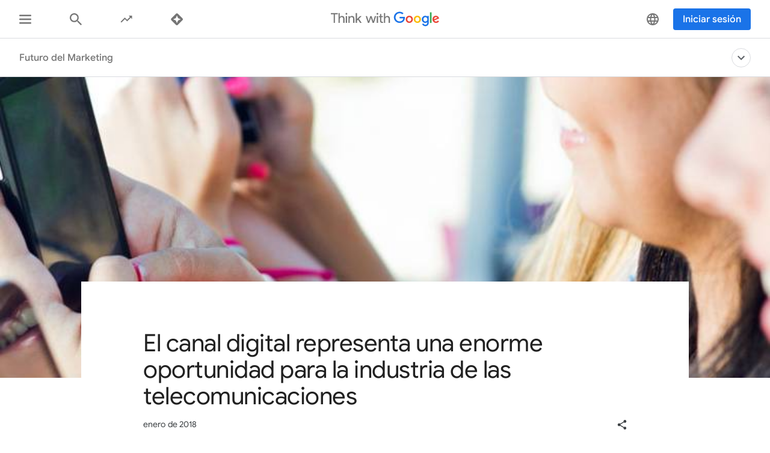

--- FILE ---
content_type: text/html; charset=utf-8
request_url: https://www.thinkwithgoogle.com/intl/es-es/futuro-del-marketing/transformacion-digital/el-canal-digital-representa-una-enorme-oportunidad-para-la-industria-de-las-telecomunicaciones/
body_size: 52225
content:






<!doctype html>
<html lang="es-es" data-locale="es-es" data-mapped-locale="es-es">
  <head>
    <meta charset="utf-8">
    <meta http-equiv="x-ua-compatible" content="ie=edge">
    <meta name="viewport" content="width=device-width, initial-scale=1">
    

    <title>Telecomunicaciones: Oportunidad del digital - Think with Google</title>

    

<link rel="icon" href="/favicon.svg" type="image/svg+xml">

<link rel="icon" href="/favicon.png" type="image/png">

    
    <link rel="preconnect" href="https://fonts.gstatic.com/" crossorigin>

    
    <link rel="preconnect" href="https://www.googletagmanager.com">
    <link rel="preconnect" href="https://adservice.google.com">
    <link rel="preconnect" href="https://apis.google.com">
    <link rel="preconnect" href="https://stats.g.doubleclick.net">
    <link rel="preconnect" href="https://storage.googleapis.com">
    <link rel="preconnect" href="https://www.google-analytics.com">
    <link rel="preconnect" href="https://ssl.gstatic.com">
    <link rel="preconnect" href="https://www.google.com">
    <link rel="preconnect" href="https://accounts.google.com">
    <link rel="preconnect" href="https://analytics.google.com">
    <link rel="preconnect" href="https://www.gstatic.com">
    
    <link rel="preconnect" href="https://fonts.googleapis.com">
    <link rel="preconnect" href="https://2507573.fls.doubleclick.net">
    
    
    
      
    

    


<meta name="description" content="Descubre un análisis del impacto de la digitalización del customer journey en la contratación de las empresas de telecomunicaciones y entiende al consumidor.">


<meta property="og:title" content="Telecomunicaciones: Oportunidad del digital - Think with Google">
<meta property="og:description" content="Descubre un análisis del impacto de la digitalización del customer journey en la contratación de las empresas de telecomunicaciones y entiende al consumidor.">


  <meta property="og:image" content="https://storage.googleapis.com/twg-content/images/C47-BANNER.width-1200.jpg">
  <meta name="twitter:image" content="https://storage.googleapis.com/twg-content/images/C47-BANNER.width-1200.jpg">


<meta property="og:url" content="https://www.thinkwithgoogle.com/intl/es-es/futuro-del-marketing/transformacion-digital/el-canal-digital-representa-una-enorme-oportunidad-para-la-industria-de-las-telecomunicaciones/">
<meta property="og:site_name" content="Think with Google">
<meta property="og:type" content="website">


<meta name="twitter:card" content="summary_large_image">
<meta name="twitter:site" content="@ThinkwithGoogle">

<meta name="twitter:title" content="Telecomunicaciones: Oportunidad del digital - Think with Google">
<meta name="twitter:description" content="Descubre un análisis del impacto de la digitalización del customer journey en la contratación de las empresas de telecomunicaciones y entiende al consumidor.">

<link rel="canonical" href="https://www.thinkwithgoogle.com/intl/es-es/futuro-del-marketing/transformacion-digital/el-canal-digital-representa-una-enorme-oportunidad-para-la-industria-de-las-telecomunicaciones/">


    

    <script type="application/ld+json">
      [
        

{
  "@context": "http://schema.org",
  "@type": "Organization",
  "url": "https://www.thinkwithgoogle.com/intl/es-es/",
  "logo": "https://www.thinkwithgoogle.com/_qs/static/img/global/twg-logo-large.jpg"
},
{
  "@context": "http://schema.org",
  "@type": "Organization",
  "name": "ThinkwithGoogle",
  "url": "https://www.thinkwithgoogle.com/intl/es-es/futuro-del-marketing/transformacion-digital/el-canal-digital-representa-una-enorme-oportunidad-para-la-industria-de-las-telecomunicaciones/",
  
    "sameAs": [
      
        "https://www.linkedin.com/showcase/3611194/",
      
        "https://x.com/ThinkwithGoogle",
      
        "https://www.facebook.com/ThinkwithGoogle/"
      
    ]
  
}


        ,
          
      
  




{
  "@context": "http://schema.org/",
  "@type": "Article",
  "dateModified": "2024-08-29T19:47:46.734133+00:00",
  "datePublished": "2018-01-24",
  "headline": "El canal digital representa una enorme oportunidad para la industria de las telecomunicaciones",
  "description": "Descubre un análisis del impacto de la digitalización del customer journey en la contratación de las empresas de telecomunicaciones y entiende al consumidor.",
  "mainEntityOfPage": "https://www.thinkwithgoogle.com/intl/es-es/futuro-del-marketing/transformacion-digital/el-canal-digital-representa-una-enorme-oportunidad-para-la-industria-de-las-telecomunicaciones/",
   "author": [
       
           {
            "@type": "Organization",
            "name": "ThinkwithGoogle",
              "logo": {
                "@type": "ImageObject",
                "url": "https://www.thinkwithgoogle.com/_qs/static/img/global/twg-logo-small.jpg",
                "height": 60,
                "width": 107
               }
            }
      
    ],
  "image": {
    "@type": "ImageObject",
    
    
      
      "url": "https://storage.googleapis.com/twg-content/images/C47-BANNER.width-800.jpg",
      "height": 420,
      "width": 960
    
  },
  "publisher": {
    "@type": "Organization",
    "name": "ThinkwithGoogle",
    "logo": {
      "@type": "ImageObject",
      "url": "https://www.thinkwithgoogle.com/_qs/static/img/global/twg-logo-small.jpg",
      "height": 60,
      "width": 107
    }
  },
  "wordCount": "1267"
}


    
        
      ]
    </script>

    
      
    

    
<style>
  /* GOOGLE SANS */
  /* ITALIC */
  /* cyrillic */
  @font-face {
    font-display: swap;
    font-family: 'Google Sans';
    font-style: italic;
    font-weight: 400;
    src: local('Google Sans Regular Italic'), local('GoogleSans-Regular-Italic'), url("/_qs/static/dist/fonts/google-sans/google-sans-400i-cyrillic.woff2") format('woff2');
    unicode-range: U+0400-045F, U+0490-0491, U+04B0-04B1, U+2116;
  }

  /* latin-ext */
  @font-face {
    font-display: swap;
    font-family: 'Google Sans';
    font-style: italic;
    font-weight: 400;
    src: local('Google Sans Regular Italic'), local('GoogleSans-Regular-Italic'), url("/_qs/static/dist/fonts/google-sans/google-sans-400i-latin-ext.woff2") format('woff2');
    unicode-range: U+0100-024F, U+0259, U+1E00-1EFF, U+2020, U+20A0-20AB, U+20AD-20CF, U+2113, U+2C60-2C7F, U+A720-A7FF;
  }

  /* latin */
  @font-face {
    font-display: swap;
    font-family: 'Google Sans';
    font-style: italic;
    font-weight: 400;
    src: local('Google Sans Regular Italic'), local('GoogleSans-Regular-Italic'), url("/_qs/static/dist/fonts/google-sans/google-sans-400i-latin.woff2") format('woff2');
    unicode-range: U+0000-00FF, U+0131, U+0152-0153, U+02BB-02BC, U+02C6, U+02DA, U+02DC, U+2000-206F, U+2074, U+20AC, U+2122, U+2191, U+2193, U+2212, U+2215, U+FEFF, U+FFFD;
  }

  /* cyrillic */
  @font-face {
    font-display: swap;
    font-family: 'Google Sans';
    font-style: italic;
    font-weight: 500;
    src: local('Google Sans Medium Italic'), local('GoogleSans-Medium-Italic'), url("/_qs/static/dist/fonts/google-sans/google-sans-500i-cyrillic.woff2") format('woff2');
    unicode-range: U+0400-045F, U+0490-0491, U+04B0-04B1, U+2116;
  }

  /* latin-ext */
  @font-face {
    font-display: swap;
    font-family: 'Google Sans';
    font-style: italic;
    font-weight: 500;
    src: local('Google Sans Medium Italic'), local('GoogleSans-Medium-Italic'), url("/_qs/static/dist/fonts/google-sans/google-sans-500i-latin-ext.woff2") format('woff2');
    unicode-range: U+0100-024F, U+0259, U+1E00-1EFF, U+2020, U+20A0-20AB, U+20AD-20CF, U+2113, U+2C60-2C7F, U+A720-A7FF;
  }

  /* latin */
  @font-face {
    font-display: swap;
    font-family: 'Google Sans';
    font-style: italic;
    font-weight: 500;
    src: local('Google Sans Medium Italic'), local('GoogleSans-Medium-Italic'), url("/_qs/static/dist/fonts/google-sans/google-sans-500i-latin.woff2") format('woff2');
    unicode-range: U+0000-00FF, U+0131, U+0152-0153, U+02BB-02BC, U+02C6, U+02DA, U+02DC, U+2000-206F, U+2074, U+20AC, U+2122, U+2191, U+2193, U+2212, U+2215, U+FEFF, U+FFFD;
  }

  /* cyrillic */
  @font-face {
    font-display: swap;
    font-family: 'Google Sans';
    font-style: italic;
    font-weight: 700;
    src: local('Google Sans Bold Italic'), local('GoogleSans-Bold-Italic'), url("/_qs/static/dist/fonts/google-sans/google-sans-700i-cyrillic.woff2") format('woff2');
    unicode-range: U+0400-045F, U+0490-0491, U+04B0-04B1, U+2116;
  }

  /* latin-ext */
  @font-face {
    font-display: swap;
    font-family: 'Google Sans';
    font-style: italic;
    font-weight: 700;
    src: local('Google Sans Bold Italic'), local('GoogleSans-Bold-Italic'), url("/_qs/static/dist/fonts/google-sans/google-sans-700i-latin-ext.woff2") format('woff2');
    unicode-range: U+0100-024F, U+0259, U+1E00-1EFF, U+2020, U+20A0-20AB, U+20AD-20CF, U+2113, U+2C60-2C7F, U+A720-A7FF;
  }

  /* latin */
  @font-face {
    font-display: swap;
    font-family: 'Google Sans';
    font-style: italic;
    font-weight: 700;
    src: local('Google Sans Bold'), local('GoogleSans-Bold-Italic'), url("/_qs/static/dist/fonts/google-sans/google-sans-700i-latin.woff2") format('woff2');
    unicode-range: U+0000-00FF, U+0131, U+0152-0153, U+02BB-02BC, U+02C6, U+02DA, U+02DC, U+2000-206F, U+2074, U+20AC, U+2122, U+2191, U+2193, U+2212, U+2215, U+FEFF, U+FFFD;
  }

  /* NORMAL */
  /* cyrillic */
  @font-face {
    font-display: swap;
    font-family: 'Google Sans';
    font-style: normal;
    font-weight: 400;
    src: local('Google Sans Regular'), local('GoogleSans-Regular'), url("/_qs/static/dist/fonts/google-sans/google-sans-400-cyrillic.woff2") format('woff2');
    unicode-range: U+0400-045F, U+0490-0491, U+04B0-04B1, U+2116;
  }

  /* latin-ext */
  @font-face {
    font-display: swap;
    font-family: 'Google Sans';
    font-style: normal;
    font-weight: 400;
    src: local('Google Sans Regular'), local('GoogleSans-Regular'), url("/_qs/static/dist/fonts/google-sans/google-sans-400-latin-ext.woff2") format('woff2');
    unicode-range: U+0100-024F, U+0259, U+1E00-1EFF, U+2020, U+20A0-20AB, U+20AD-20CF, U+2113, U+2C60-2C7F, U+A720-A7FF;
  }

  /* latin */
  @font-face {
    font-display: swap;
    font-family: 'Google Sans';
    font-style: normal;
    font-weight: 400;
    src: local('Google Sans Regular'), local('GoogleSans-Regular'), url("/_qs/static/dist/fonts/google-sans/google-sans-400-latin.woff2") format('woff2');
    unicode-range: U+0000-00FF, U+0131, U+0152-0153, U+02BB-02BC, U+02C6, U+02DA, U+02DC, U+2000-206F, U+2074, U+20AC, U+2122, U+2191, U+2193, U+2212, U+2215, U+FEFF, U+FFFD;
  }

  /* cyrillic */
  @font-face {
    font-display: swap;
    font-family: 'Google Sans';
    font-style: normal;
    font-weight: 500;
    src: local('Google Sans Medium'), local('GoogleSans-Medium'), url("/_qs/static/dist/fonts/google-sans/google-sans-500-cyrillic.woff2") format('woff2');
    unicode-range: U+0400-045F, U+0490-0491, U+04B0-04B1, U+2116;
  }

  /* latin-ext */
  @font-face {
    font-display: swap;
    font-family: 'Google Sans';
    font-style: normal;
    font-weight: 500;
    src: local('Google Sans Medium'), local('GoogleSans-Medium'), url("/_qs/static/dist/fonts/google-sans/google-sans-500-latin-ext.woff2") format('woff2');
    unicode-range: U+0100-024F, U+0259, U+1E00-1EFF, U+2020, U+20A0-20AB, U+20AD-20CF, U+2113, U+2C60-2C7F, U+A720-A7FF;
  }

  /* latin */
  @font-face {
    font-display: swap;
    font-family: 'Google Sans';
    font-style: normal;
    font-weight: 500;
    src: local('Google Sans Medium'), local('GoogleSans-Medium'), url("/_qs/static/dist/fonts/google-sans/google-sans-500-latin.woff2") format('woff2');
    unicode-range: U+0000-00FF, U+0131, U+0152-0153, U+02BB-02BC, U+02C6, U+02DA, U+02DC, U+2000-206F, U+2074, U+20AC, U+2122, U+2191, U+2193, U+2212, U+2215, U+FEFF, U+FFFD;
  }

  /* cyrillic */
  @font-face {
    font-display: swap;
    font-family: 'Google Sans';
    font-style: normal;
    font-weight: 700;
    src: local('Google Sans Bold'), local('GoogleSans-Bold'), url("/_qs/static/dist/fonts/google-sans/google-sans-700-cyrillic.woff2") format('woff2');
    unicode-range: U+0400-045F, U+0490-0491, U+04B0-04B1, U+2116;
  }

  /* latin-ext */
  @font-face {
    font-display: swap;
    font-family: 'Google Sans';
    font-style: normal;
    font-weight: 700;
    src: local('Google Sans Bold'), local('GoogleSans-Bold'), url("/_qs/static/dist/fonts/google-sans/google-sans-700-latin-ext.woff2") format('woff2');
    unicode-range: U+0100-024F, U+0259, U+1E00-1EFF, U+2020, U+20A0-20AB, U+20AD-20CF, U+2113, U+2C60-2C7F, U+A720-A7FF;
  }

  /* latin */
  @font-face {
    font-display: swap;
    font-family: 'Google Sans';
    font-style: normal;
    font-weight: 700;
    src: local('Google Sans Bold'), local('GoogleSans-Bold'), url("/_qs/static/dist/fonts/google-sans/google-sans-700-latin.woff2") format('woff2');
    unicode-range: U+0000-00FF, U+0131, U+0152-0153, U+02BB-02BC, U+02C6, U+02DA, U+02DC, U+2000-206F, U+2074, U+20AC, U+2122, U+2191, U+2193, U+2212, U+2215, U+FEFF, U+FFFD;
  }
  /* ROBOTO */
  /* ITALIC */
  /* cyrillic-ext */
  @font-face {
    font-display: swap;
    font-family: 'Roboto';
    font-style: italic;
    font-weight: 300;
    src: local('Roboto Light Italic'), local('Roboto-Light-Italic'), url("/_qs/static/dist/fonts/roboto/roboto-300i-cyrillic-ext.woff2") format('woff2');
    unicode-range: U+0460-052F, U+1C80-1C88, U+20B4, U+2DE0-2DFF, U+A640-A69F, U+FE2E-FE2F;
  }

  /* cyrillic */
  @font-face {
    font-display: swap;
    font-family: 'Roboto';
    font-style: italic;
    font-weight: 300;
    src: local('Roboto Light Italic'), local('Roboto-Light-Italic'), url("/_qs/static/dist/fonts/roboto/roboto-300i-cyrillic.woff2") format('woff2');
    unicode-range: U+0400-045F, U+0490-0491, U+04B0-04B1, U+2116;
  }

  /* latin-ext */
  @font-face {
    font-display: swap;
    font-family: 'Roboto';
    font-style: italic;
    font-weight: 300;
    src: local('Roboto Light Italic'), local('Roboto-Light-Italic'), url("/_qs/static/dist/fonts/roboto/roboto-300i-latin-ext.woff2") format('woff2');
    unicode-range: U+0100-024F, U+0259, U+1E00-1EFF, U+2020, U+20A0-20AB, U+20AD-20CF, U+2113, U+2C60-2C7F, U+A720-A7FF;
  }

  /* latin */
  @font-face {
    font-display: swap;
    font-family: 'Roboto';
    font-style: italic;
    font-weight: 300;
    src: local('Roboto Light Italic'), local('Roboto-Light-Italic'), url("/_qs/static/dist/fonts/roboto/roboto-300i-latin.woff2") format('woff2');
    unicode-range: U+0000-00FF, U+0131, U+0152-0153, U+02BB-02BC, U+02C6, U+02DA, U+02DC, U+2000-206F, U+2074, U+20AC, U+2122, U+2191, U+2193, U+2212, U+2215, U+FEFF, U+FFFD;
  }

  /* cyrillic-ext */
  @font-face {
    font-display: swap;
    font-family: 'Roboto';
    font-style: italic;
    font-weight: 400;
    src: local('Roboto Italic'), local('Roboto-Italic'), url("/_qs/static/dist/fonts/roboto/roboto-400i-cyrillic-ext.woff2") format('woff2');
    unicode-range: U+0460-052F, U+1C80-1C88, U+20B4, U+2DE0-2DFF, U+A640-A69F, U+FE2E-FE2F;
  }

  /* cyrillic */
  @font-face {
    font-display: swap;
    font-family: 'Roboto';
    font-style: italic;
    font-weight: 400;
    src: local('Roboto Italic'), local('Roboto-Italic'), url("/_qs/static/dist/fonts/roboto/roboto-400i-cyrillic.woff2") format('woff2');
    unicode-range: U+0400-045F, U+0490-0491, U+04B0-04B1, U+2116;
  }

  /* latin-ext */
  @font-face {
    font-display: swap;
    font-family: 'Roboto';
    font-style: italic;
    font-weight: 400;
    src: local('Roboto Italic'), local('Roboto-Italic'), url("/_qs/static/dist/fonts/roboto/roboto-400i-latin-ext.woff2") format('woff2');
    unicode-range: U+0100-024F, U+0259, U+1E00-1EFF, U+2020, U+20A0-20AB, U+20AD-20CF, U+2113, U+2C60-2C7F, U+A720-A7FF;
  }

  /* latin */
  @font-face {
    font-display: swap;
    font-family: 'Roboto';
    font-style: italic;
    font-weight: 400;
    src: local('Roboto Italic'), local('Roboto-Italic'), url("/_qs/static/dist/fonts/roboto/roboto-400i-latin.woff2") format('woff2');
    unicode-range: U+0000-00FF, U+0131, U+0152-0153, U+02BB-02BC, U+02C6, U+02DA, U+02DC, U+2000-206F, U+2074, U+20AC, U+2122, U+2191, U+2193, U+2212, U+2215, U+FEFF, U+FFFD;
  }

  /* cyrillic-ext */
  @font-face {
    font-display: swap;
    font-family: 'Roboto';
    font-style: italic;
    font-weight: 500;
    src: local('Roboto Italic'), local('Roboto-Italic'), url("/_qs/static/dist/fonts/roboto/roboto-500i-cyrillic-ext.woff2") format('woff2');
    unicode-range: U+0460-052F, U+1C80-1C88, U+20B4, U+2DE0-2DFF, U+A640-A69F, U+FE2E-FE2F;
  }

  /* cyrillic */
  @font-face {
    font-display: swap;
    font-family: 'Roboto';
    font-style: italic;
    font-weight: 500;
    src: local('Roboto Italic'), local('Roboto-Italic'), url("/_qs/static/dist/fonts/roboto/roboto-500i-cyrillic.woff2") format('woff2');
    unicode-range: U+0400-045F, U+0490-0491, U+04B0-04B1, U+2116;
  }

  /* latin-ext */
  @font-face {
    font-display: swap;
    font-family: 'Roboto';
    font-style: italic;
    font-weight: 500;
    src: local('Roboto Italic'), local('Roboto-Italic'), url("/_qs/static/dist/fonts/roboto/roboto-500i-latin-ext.woff2") format('woff2');
    unicode-range: U+0100-024F, U+0259, U+1E00-1EFF, U+2020, U+20A0-20AB, U+20AD-20CF, U+2113, U+2C60-2C7F, U+A720-A7FF;
  }

  /* latin */
  @font-face {
    font-display: swap;
    font-family: 'Roboto';
    font-style: italic;
    font-weight: 500;
    src: local('Roboto Italic'), local('Roboto-Italic'), url("/_qs/static/dist/fonts/roboto/roboto-500i-latin.woff2") format('woff2');
    unicode-range: U+0000-00FF, U+0131, U+0152-0153, U+02BB-02BC, U+02C6, U+02DA, U+02DC, U+2000-206F, U+2074, U+20AC, U+2122, U+2191, U+2193, U+2212, U+2215, U+FEFF, U+FFFD;
  }

  /* cyrillic-ext */
  @font-face {
    font-display: swap;
    font-family: 'Roboto';
    font-style: italic;
    font-weight: 700;
    src: local('Roboto Bold Italic'), local('Roboto-Bold-Italic'), url("/_qs/static/dist/fonts/roboto/roboto-700i-cyrillic-ext.woff2") format('woff2');
    unicode-range: U+0460-052F, U+1C80-1C88, U+20B4, U+2DE0-2DFF, U+A640-A69F, U+FE2E-FE2F;
  }

  /* cyrillic */
  @font-face {
    font-display: swap;
    font-family: 'Roboto';
    font-style: italic;
    font-weight: 700;
    src: local('Roboto Bold Italic'), local('Roboto-Bold-Italic'), url("/_qs/static/dist/fonts/roboto/roboto-700i-cyrillic.woff2") format('woff2');
    unicode-range: U+0400-045F, U+0490-0491, U+04B0-04B1, U+2116;
  }

  /* latin-ext */
  @font-face {
    font-display: swap;
    font-family: 'Roboto';
    font-style: italic;
    font-weight: 700;
    src: local('Roboto Bold Italic'), local('Roboto-Bold-Italic'), url("/_qs/static/dist/fonts/roboto/roboto-700i-latin-ext.woff2") format('woff2');
    unicode-range: U+0100-024F, U+0259, U+1E00-1EFF, U+2020, U+20A0-20AB, U+20AD-20CF, U+2113, U+2C60-2C7F, U+A720-A7FF;
  }

  /* latin */
  @font-face {
    font-display: swap;
    font-family: 'Roboto';
    font-style: italic;
    font-weight: 700;
    src: local('Roboto Bold Italic'), local('Roboto-Bold-Italic'), url("/_qs/static/dist/fonts/roboto/roboto-700i-latin.woff2") format('woff2');
    unicode-range: U+0000-00FF, U+0131, U+0152-0153, U+02BB-02BC, U+02C6, U+02DA, U+02DC, U+2000-206F, U+2074, U+20AC, U+2122, U+2191, U+2193, U+2212, U+2215, U+FEFF, U+FFFD;
  }

  /* NORMAL */
  /* cyrillic-ext */
  @font-face {
    font-display: swap;
    font-family: 'Roboto';
    font-style: normal;
    font-weight: 300;
    src: local('Roboto'), local('Roboto-Regular'), url("/_qs/static/dist/fonts/roboto/roboto-300-cyrillic-ext.woff2") format('woff2');
    unicode-range: U+0460-052F, U+1C80-1C88, U+20B4, U+2DE0-2DFF, U+A640-A69F, U+FE2E-FE2F;
  }

  /* cyrillic */
  @font-face {
    font-display: swap;
    font-family: 'Roboto';
    font-style: normal;
    font-weight: 300;
    src: local('Roboto'), local('Roboto-Regular'), url("/_qs/static/dist/fonts/roboto/roboto-300-cyrillic.woff2") format('woff2');
    unicode-range: U+0400-045F, U+0490-0491, U+04B0-04B1, U+2116;
  }

  /* latin-ext */
  @font-face {
    font-display: swap;
    font-family: 'Roboto';
    font-style: normal;
    font-weight: 300;
    src: local('Roboto'), local('Roboto-Regular'), url("/_qs/static/dist/fonts/roboto/roboto-300-latin-ext.woff2") format('woff2');
    unicode-range: U+0100-024F, U+0259, U+1E00-1EFF, U+2020, U+20A0-20AB, U+20AD-20CF, U+2113, U+2C60-2C7F, U+A720-A7FF;
  }

  /* latin */
  @font-face {
    font-display: swap;
    font-family: 'Roboto';
    font-style: normal;
    font-weight: 300;
    src: local('Roboto'), local('Roboto-Regular'), url("/_qs/static/dist/fonts/roboto/roboto-300-latin.woff2") format('woff2');
    unicode-range: U+0000-00FF, U+0131, U+0152-0153, U+02BB-02BC, U+02C6, U+02DA, U+02DC, U+2000-206F, U+2074, U+20AC, U+2122, U+2191, U+2193, U+2212, U+2215, U+FEFF, U+FFFD;
  }

  /* cyrillic-ext */
  @font-face {
    font-display: swap;
    font-family: 'Roboto';
    font-style: normal;
    font-weight: 400;
    src: local('Roboto'), local('Roboto-Regular'), url("/_qs/static/dist/fonts/roboto/roboto-400-cyrillic-ext.woff2") format('woff2');
    unicode-range: U+0460-052F, U+1C80-1C88, U+20B4, U+2DE0-2DFF, U+A640-A69F, U+FE2E-FE2F;
  }

  /* cyrillic */
  @font-face {
    font-display: swap;
    font-family: 'Roboto';
    font-style: normal;
    font-weight: 400;
    src: local('Roboto'), local('Roboto-Regular'), url("/_qs/static/dist/fonts/roboto/roboto-400-cyrillic.woff2") format('woff2');
    unicode-range: U+0400-045F, U+0490-0491, U+04B0-04B1, U+2116;
  }

  /* latin-ext */
  @font-face {
    font-display: swap;
    font-family: 'Roboto';
    font-style: normal;
    font-weight: 400;
    src: local('Roboto'), local('Roboto-Regular'), url("/_qs/static/dist/fonts/roboto/roboto-400-latin-ext.woff2") format('woff2');
    unicode-range: U+0100-024F, U+0259, U+1E00-1EFF, U+2020, U+20A0-20AB, U+20AD-20CF, U+2113, U+2C60-2C7F, U+A720-A7FF;
  }

  /* latin */
  @font-face {
    font-display: swap;
    font-family: 'Roboto';
    font-style: normal;
    font-weight: 400;
    src: local('Roboto'), local('Roboto-Regular'), url("/_qs/static/dist/fonts/roboto/roboto-400-latin.woff2") format('woff2');
    unicode-range: U+0000-00FF, U+0131, U+0152-0153, U+02BB-02BC, U+02C6, U+02DA, U+02DC, U+2000-206F, U+2074, U+20AC, U+2122, U+2191, U+2193, U+2212, U+2215, U+FEFF, U+FFFD;
  }

  /* cyrillic-ext */
  @font-face {
    font-display: swap;
    font-family: 'Roboto';
    font-style: normal;
    font-weight: 500;
    src: local('Roboto Medium'), local('Roboto-Medium'), url("/_qs/static/dist/fonts/roboto/roboto-500-cyrillic-ext.woff2") format('woff2');
    unicode-range: U+0460-052F, U+1C80-1C88, U+20B4, U+2DE0-2DFF, U+A640-A69F, U+FE2E-FE2F;
  }

  /* cyrillic */
  @font-face {
    font-display: swap;
    font-family: 'Roboto';
    font-style: normal;
    font-weight: 500;
    src: local('Roboto Medium'), local('Roboto-Medium'), url("/_qs/static/dist/fonts/roboto/roboto-500-cyrillic.woff2") format('woff2');
    unicode-range: U+0400-045F, U+0490-0491, U+04B0-04B1, U+2116;
  }

  /* latin-ext */
  @font-face {
    font-display: swap;
    font-family: 'Roboto';
    font-style: normal;
    font-weight: 500;
    src: local('Roboto Medium'), local('Roboto-Medium'), url("/_qs/static/dist/fonts/roboto/roboto-500-latin-ext.woff2") format('woff2');
    unicode-range: U+0100-024F, U+0259, U+1E00-1EFF, U+2020, U+20A0-20AB, U+20AD-20CF, U+2113, U+2C60-2C7F, U+A720-A7FF;
  }

  /* latin */
  @font-face {
    font-display: swap;
    font-family: 'Roboto';
    font-style: normal;
    font-weight: 500;
    src: local('Roboto Medium'), local('Roboto-Medium'), url("/_qs/static/dist/fonts/roboto/roboto-500-latin.woff2") format('woff2');
    unicode-range: U+0000-00FF, U+0131, U+0152-0153, U+02BB-02BC, U+02C6, U+02DA, U+02DC, U+2000-206F, U+2074, U+20AC, U+2122, U+2191, U+2193, U+2212, U+2215, U+FEFF, U+FFFD;
  }

  /* cyrillic-ext */
  @font-face {
    font-display: swap;
    font-family: 'Roboto';
    font-style: normal;
    font-weight: 700;
    src: local('Roboto Bold'), local('Roboto-Bold'), url("/_qs/static/dist/fonts/roboto/roboto-700-cyrillic-ext.woff2") format('woff2');
    unicode-range: U+0460-052F, U+1C80-1C88, U+20B4, U+2DE0-2DFF, U+A640-A69F, U+FE2E-FE2F;
  }

  /* cyrillic */
  @font-face {
    font-display: swap;
    font-family: 'Roboto';
    font-style: normal;
    font-weight: 700;
    src: local('Roboto Bold'), local('Roboto-Bold'), url("/_qs/static/dist/fonts/roboto/roboto-700-cyrillic.woff2") format('woff2');
    unicode-range: U+0400-045F, U+0490-0491, U+04B0-04B1, U+2116;
  }

  /* latin-ext */
  @font-face {
    font-display: swap;
    font-family: 'Roboto';
    font-style: normal;
    font-weight: 700;
    src: local('Roboto Bold'), local('Roboto-Bold'), url("/_qs/static/dist/fonts/roboto/roboto-700-latin-ext.woff2") format('woff2');
    unicode-range: U+0100-024F, U+0259, U+1E00-1EFF, U+2020, U+20A0-20AB, U+20AD-20CF, U+2113, U+2C60-2C7F, U+A720-A7FF;
  }

  /* latin */
  @font-face {
    font-display: swap;
    font-family: 'Roboto';
    font-style: normal;
    font-weight: 700;
    src: local('Roboto Bold'), local('Roboto-Bold'), url("/_qs/static/dist/fonts/roboto/roboto-700-latin.woff2") format('woff2');
    unicode-range: U+0000-00FF, U+0131, U+0152-0153, U+02BB-02BC, U+02C6, U+02DA, U+02DC, U+2000-206F, U+2074, U+20AC, U+2122, U+2191, U+2193, U+2212, U+2215, U+FEFF, U+FFFD;
  }

  /* GOOGLE SANS TEXT */
  /* NORMAL */
  /* cyrillic */
  @font-face {
    font-family: 'Google Sans Text';
    font-style: normal;
    font-weight: 400;
    font-display: swap;
    src: local('Google Sans Text Regular'), local('GoogleSansText-Regular'), url("/_qs/static/dist/fonts/google-sans-text/google-sans-text-400-cyrillic.woff2") format('woff2');
    unicode-range: U+0400-045F, U+0490-0491, U+04B0-04B1, U+2116;
  }
  /* latin-ext */
  @font-face {
    font-family: 'Google Sans Text';
    font-style: normal;
    font-weight: 400;
    font-display: swap;
    src: local('Google Sans Text Regular'), local('GoogleSansText-Regular'), url("/_qs/static/dist/fonts/google-sans-text/google-sans-text-400-latin-ext.woff2") format('woff2');
    unicode-range: U+0100-024F, U+0259, U+1E00-1EFF, U+2020, U+20A0-20AB, U+20AD-20CF, U+2113, U+2C60-2C7F, U+A720-A7FF;
  }
  /* latin */
  @font-face {
    font-family: 'Google Sans Text';
    font-style: normal;
    font-weight: 400;
    font-display: swap;
    src: local('Google Sans Text Regular'), local('GoogleSansText-Regular'), url("/_qs/static/dist/fonts/google-sans-text/google-sans-text-400-latin.woff2") format('woff2');
    unicode-range: U+0000-00FF, U+0131, U+0152-0153, U+02BB-02BC, U+02C6, U+02DA, U+02DC, U+2000-206F, U+2074, U+20AC, U+2122, U+2191, U+2193, U+2212, U+2215, U+FEFF, U+FFFD;
  }
  /* cyrillic */
  @font-face {
    font-family: 'Google Sans Text';
    font-style: normal;
    font-weight: 500;
    font-display: swap;
    src: local('Google Sans Text Regular'), local('GoogleSansText-Regular'), url("/_qs/static/dist/fonts/google-sans-text/google-sans-text-500-cyrillic.woff2") format('woff2');
    unicode-range: U+0400-045F, U+0490-0491, U+04B0-04B1, U+2116;
  }
  /* latin-ext */
  @font-face {
    font-family: 'Google Sans Text';
    font-style: normal;
    font-weight: 500;
    font-display: swap;
    src: local('Google Sans Text Regular'), local('GoogleSansText-Regular'), url("/_qs/static/dist/fonts/google-sans-text/google-sans-text-500-latin.woff2") format('woff2');
    unicode-range: U+0100-024F, U+0259, U+1E00-1EFF, U+2020, U+20A0-20AB, U+20AD-20CF, U+2113, U+2C60-2C7F, U+A720-A7FF;
  }
  /* latin */
  @font-face {
    font-family: 'Google Sans Text';
    font-style: normal;
    font-weight: 500;
    font-display: swap;
    src: local('Google Sans Text Regular'), local('GoogleSansText-Regular'), url("/_qs/static/dist/fonts/google-sans-text/google-sans-text-500-latin-ext.woff2") format('woff2');
    unicode-range: U+0000-00FF, U+0131, U+0152-0153, U+02BB-02BC, U+02C6, U+02DA, U+02DC, U+2000-206F, U+2074, U+20AC, U+2122, U+2191, U+2193, U+2212, U+2215, U+FEFF, U+FFFD;
  }
</style>


    

    

    

    
    <link rel="stylesheet" href="https://www.gstatic.com/glue/cookienotificationbar/cookienotificationbar.min.css" />

    

    
      <style>
        
      
  
    















.hero {
  background-image: url(https://storage.googleapis.com/twg-content/images/C47-BANNER.2e16d0ba.fill-300x169.jpg);
}

@media only screen and (min-width: 361px) {
  .hero {
    background-image: url(https://storage.googleapis.com/twg-content/images/C47-BANNER.2e16d0ba.fill-600x337.jpg);
  }
}

@media only screen and (min-width: 600px) {
  .hero {
    background-image: url(https://storage.googleapis.com/twg-content/images/C47-BANNER.2e16d0ba.fill-767x431.jpg);
  }
}

@media only screen and (min-width: 768px) {
  .hero {
    background-image: url(https://storage.googleapis.com/twg-content/images/C47-BANNER.2e16d0ba.fill-1200x674.jpg);
  }
}

@media only screen and (min-width: 1024px) {
  .hero {
    background-image: url(https://storage.googleapis.com/twg-content/images/C47-BANNER.2e16d0ba.fill-1534x862.jpg);
  }
}

@media only screen and (min-width: 1441px) {
  .hero {
    background-image: url(https://storage.googleapis.com/twg-content/images/C47-BANNER.2e16d0ba.fill-2000x800.jpg);
  }
}


@media (-webkit-min-device-pixel-ratio: 2), (min-resolution: 192dpi) {
  .hero {
    background-image: url(https://storage.googleapis.com/twg-content/images/C47-BANNER.2e16d0ba.fill-600x337.jpg);
  }

  @media only screen and (min-width: 361px) {
    .hero {
      background-image: url(https://storage.googleapis.com/twg-content/images/C47-BANNER.2e16d0ba.fill-1200x674.jpg);
    }
  }

  @media only screen and (min-width: 600px) {
    .hero {
      background-image: url(https://storage.googleapis.com/twg-content/images/C47-BANNER.2e16d0ba.fill-1534x862.jpg);
    }
  }

  @media only screen and (min-width: 768px) {
    .hero {
      background-image: url(https://storage.googleapis.com/twg-content/images/C47-BANNER.2e16d0ba.fill-2000x800.jpg);
    }
  }

  @media only screen and (min-width: 1024px) {
    .hero {
      background-image: url(https://storage.googleapis.com/twg-content/images/C47-BANNER.2e16d0ba.fill-4000x1000.jpegquality-85.jpg);
    }
  }
}

  

    
      </style>
    

    
    
    
    
    <link href="/_qs/static/dist/css/main.2767dc5cd5e2f98b9b54.css" rel="stylesheet" />
    
  
  <link href="/_qs/static/dist/css/detail.b5101802f58da858e9b6.css" rel="stylesheet" />

    <!-- Google Tag Manager script -->
<script>
function initializeGTM(e){
  (function(w,d,s,l,i){w[l]=w[l]||[];w[l].push({'gtm.start':
  new Date().getTime(),event:'gtm.js'});var f=d.getElementsByTagName(s)[0],
  j=d.createElement(s),dl=l!='dataLayer'?'&l='+l:'';j.async=true;j.src=
  '//www.googletagmanager.com/gtm.js?id='+i+dl;f.parentNode.insertBefore(j,f);
  })(window,document,'script','dataLayer', 'GTM-KNLPWX');

  globalAnalyticsInit(e)
}
</script>
<!-- End Google Tag Manager -->

  </head>

  <body class="twgn--has-secondary-nav"
        
        
  

  data-pageload-analytics='{
    "contentType": "Infographic",
    "datePublished": "2018-01-24",
    "hasVideo": "False",
    "slug": "el-canal-digital-representa-una-enorme-oportunidad-para-la-industria-de-las-telecomunicaciones",
    "wordCount": "1267",
    "pageID": "11579",
    "originalID": "11579",
    "pageTitle": "Telecomunicaciones: Oportunidad del digital \u002D Think with Google",
    "productPartnerTeam": "Performance",
    "isOriginal": "true",
    "industryVertical": "None",
    "geographicSubject": "None",
    "authoringTeam": "Spain",
    "jobType": "Researcher, Strategy/Planner",
    "jobLevel": "Thought Leadership",
    "templateType": "detail",
    "contentTopic": "Digital Transformation",
    "hiddenContent": "False",
    "gatedContent": "False"
  }'
  data-pageload-analytics-ga4='{
    "event": "page_view",
    "content_type": "Infographic",
    "logged_in_status": "not applicable",
    "date_published": "2018-01-24",
    "page_has_video": "False",
    "topic_tags": "Digital Transformation",
    "team": "Performance",
    "is_original": "true",
    "industry_vertical": "None",
    "geographic_subject": "None",
    "authoring_team": "Spain",
    "original_id": "11579",
    "page_id": "11579",
    "gated_content": "False",
    "hidden_content": "False",
    "ad_format": "not applicable",
    "channel": "not applicable",
    "is_visual_story": "not applicable",
    "vs_length": "not applicable",
    "vs_gate_page": "not applicable",
    "ads_marketing_site": "www.thinkwithgoogle.com",
    "page_location": "https://www.thinkwithgoogle.com/intl/es-es/futuro-del-marketing/transformacion-digital/el-canal-digital-representa-una-enorme-oportunidad-para-la-industria-de-las-telecomunicaciones/",
    "page_title": "Telecomunicaciones: Oportunidad del digital \u002D Think with Google"
  }'

        data-user-login-event='{
"event": "userLogin",
"category": "user-login",
"label": "user-login",
"action": "user-login"
}'
        data-event-log-api-url="/api/session/v1/log"

        data-svg-static-path="/_qs/static/dist/icons/svg-sprites.svg"
        data-fallback-img-path="/_qs/static/img/global/video-unavailable-fallback.svg"
  >
    

    <!-- Google Tag Manager (noscript) -->
<noscript><iframe src="//www.googletagmanager.com/ns.html?id=GTM-KNLPWX"
  height="0" width="0" style="display:none;visibility:hidden"></iframe></noscript>
<!-- End Google Tag Manager (noscript) -->


    <div
      id="app"
      class="app-content"
      data-component-priority-import>
      
         

<link rel="stylesheet" href="https://www.thinkwithgoogle.com/components/header-footer/prod/1-1/static/index.css?version=iDL98w%3D%3D" />
<div class="twgn twgn-skip-to-content twgn--no-js">
  
  <a class="twgn twgn-skip-to-content__btn twgn-btn twgn-btn--blue" data-search-target-scroll="#lcs-mod-2" href="#main-content">
    <span class="twgn twgn-btn__text">
      Ir al contenido
    </span>
  </a>
</div>

<nav class="twgn twgn-primary-nav twgn--no-js"
    data-twgn-container-id="G-BXYLHC2HPB"
    data-twgn-container-id-ua="UA-34826363-1"
>
  
  <div class="twgn twgn-primary-nav__wrapper">
    
    
    <div class="twgn twgn-primary-nav__toolbar twgn-primary-nav__toolbar--4-up">
      
        
          <button
            class="twgn twgn-primary-nav__toolbar-item__label twgn-tooltip"
            data-item-id="menu"
            aria-expanded="false"
            aria-label=""
          >
            <div class="twgn twgn-primary-nav__toolbar-item__label-dom">
              

              

              
              <svg class="twgn twgn-primary-nav__toolbar-item__icon twgn-primary-nav__toolbar-item__icon--menu"
                role="presentation"
                width="20" height="20" viewBox="0 0 20 20" fill="none" xmlns="http://www.w3.org/2000/svg">
                <g clip-path="url(#clip0)">
                  <path d="M0 16.25C0 16.9404 0.559644 17.5 1.25 17.5H18.75C19.4404 17.5 20 16.9404 20 16.25C20 15.5596 19.4404 15 18.75 15H1.25C0.559644 15 0 15.5596 0 16.25ZM0 10C0 10.6904 0.559644 11.25 1.25 11.25H18.75C19.4404 11.25 20 10.6904 20 10C20 9.30964 19.4404 8.75 18.75 8.75H1.25C0.559644 8.75 0 9.30964 0 10ZM1.25 2.5C0.559644 2.5 0 3.05964 0 3.75C0 4.44036 0.559644 5 1.25 5H18.75C19.4404 5 20 4.44036 20 3.75C20 3.05964 19.4404 2.5 18.75 2.5H1.25Z" fill="inherit"/>
                </g>
                <defs>
                  <clipPath id="clip0">
                    <rect width="20" height="20" fill="white" />
                  </clipPath>
                </defs>
              </svg>
              

              

              <span class="twgn twgn-primary-nav__toolbar-item__title">Menú</span>
            </div>
            <span class="twgn twgn-tooltip__content">Menú</span>
          </button>
        
      
        
          <button
            class="twgn twgn-primary-nav__toolbar-item__label twgn-tooltip"
            data-item-id="search"
            aria-expanded="false"
            aria-label=""
          >
            <div class="twgn twgn-primary-nav__toolbar-item__label-dom">
              

              
              <svg class="twgn twgn-primary-nav__toolbar-item__icon twgn-primary-nav__toolbar-item__icon--search"
                role="presentation"
                width="20" height="20" viewBox="0 0 20 20" fill="none" xmlns="http://www.w3.org/2000/svg">
                <g clip-path="url(#clip0)">
                  <path d="M14.2939 12.5786H13.3905L13.0703 12.2699C14.191 10.9663 14.8656 9.27387 14.8656 7.43282C14.8656 3.32762 11.538 0 7.43282 0C3.32762 0 0 3.32762 0 7.43282C0 11.538 3.32762 14.8656 7.43282 14.8656C9.27387 14.8656 10.9663 14.191 12.2699 13.0703L12.5786 13.3905V14.2939L18.2962 20L20 18.2962L14.2939 12.5786ZM7.43282 12.5786C4.58548 12.5786 2.28702 10.2802 2.28702 7.43282C2.28702 4.58548 4.58548 2.28702 7.43282 2.28702C10.2802 2.28702 12.5786 4.58548 12.5786 7.43282C12.5786 10.2802 10.2802 12.5786 7.43282 12.5786Z" fill="inherit"/>
                </g>
                <defs>
                  <clipPath id="clip0">
                    <rect width="20" height="20" fill="white" />
                  </clipPath>
                </defs>
              </svg>
              

              

              

              <span class="twgn twgn-primary-nav__toolbar-item__title">Búsqueda</span>
            </div>
            <span class="twgn twgn-tooltip__content">Búsqueda</span>
          </button>
        
      
        
          <button
            class="twgn twgn-primary-nav__toolbar-item__label twgn-tooltip"
            data-item-id="trending"
            aria-expanded="false"
            aria-label="Tendencias en tu región"
          >
            <div class="twgn twgn-primary-nav__toolbar-item__label-dom">
              
              <svg
                class="twgn twgn-primary-nav__toolbar-item__icon twgn-primary-nav__toolbar-item__icon--trending"
                role="presentation"
                width="21" height="20" viewBox="0 0 21 20" fill="none" xmlns="http://www.w3.org/2000/svg">
              <path d="M14.5 3.75L16.79 6.04L11.91 10.92L7.91 6.92L0.5 14.34L1.91 15.75L7.91 9.75L11.91 13.75L18.21 7.46L20.5 9.75V3.75H14.5Z" fill="inherit"/>
              </svg>
              

              

              

              

              <span class="twgn twgn-primary-nav__toolbar-item__title">Tendencias</span>
            </div>
            <span class="twgn twgn-tooltip__content">Tendencias</span>
          </button>
        
      
        
          <button
            class="twgn twgn-primary-nav__toolbar-item__label twgn-tooltip"
            data-item-id="foryou"
            aria-expanded="false"
            aria-label="Recommended For You"
          >
            <div class="twgn twgn-primary-nav__toolbar-item__label-dom">
              

              

              

              
              <svg class="twgn twgn-primary-nav__toolbar-item__icon twgn-primary-nav__toolbar-item__icon--foryou"
                role="none"
                width="20" height="20" viewBox="0 0 20 20" fill="none" xmlns="http://www.w3.org/2000/svg">
                <path d="M11.5051 0.745607C10.724 -0.0354417 9.4577 -0.0354414 8.67665 0.745607L0.745698 8.67656C-0.0353502 9.45761 -0.0353499 10.7239 0.745699 11.505L8.67666 19.4359C9.4577 20.217 10.724 20.217 11.5051 19.4359L19.436 11.505C20.2171 10.7239 20.2171 9.45761 19.436 8.67656L11.5051 0.745607ZM10.091 3.86606L12.0363 8.14558L16.3158 10.0908L12.0363 12.0361L10.091 16.3156L8.14578 12.0361L3.86626 10.0908L8.14578 8.14558L10.091 3.86606Z" fill="inherit"/>
              </svg>
              

              <span class="twgn twgn-primary-nav__toolbar-item__title">Para ti</span>
            </div>
            <span class="twgn twgn-tooltip__content">Para ti</span>
          </button>
        
      
      
      <div class="twgn twgn-primary-nav__pane twgn-noscrollbar twgn--is-scroll-parent">
        <!--div class="twgn twgn-primary-nav__pane-container"-->
          
          <div class="twgn twgn-primary-nav__header" role="none">
            <div class="twgn twgn-primary-nav-header">
              <div class="twgn twgn-primary-nav-header__logo twgn-logo">
                <a
                  aria-label="Go to Think with Google Home"
                  class="twgn twgn-logo__link twgn-noselect"
                  href="/intl/es-es/"
                  tabindex="0"
                >
                  <svg class="twgn" width="180" height="24" viewBox="0 0 180 24" fill="none" xmlns="http://www.w3.org/2000/svg" aria-hidden="true" role="presentation"><path fill-rule="evenodd" clip-rule="evenodd" d="M76.3199 18.6181H78.4502V7.35929H76.3199V18.6181ZM78.4502 4.53315C78.1568 4.82429 77.8019 4.96964 77.385 4.96964C76.9683 4.96964 76.6129 4.82429 76.3199 4.53315C76.0264 4.24232 75.8799 3.88976 75.8799 3.47617C75.8799 3.06259 76.0264 2.71041 76.3199 2.41926C76.6129 2.12843 76.9683 1.98263 77.385 1.98263C77.8019 1.98263 78.1568 2.12843 78.4502 2.41926C78.7434 2.71041 78.8902 3.06259 78.8902 3.47617C78.8902 3.88976 78.7434 4.24232 78.4502 4.53315Z" fill="#757575"/><path fill-rule="evenodd" clip-rule="evenodd" d="M85.364 18.6181C84 18.6181 83.2682 18.3042 82.6431 17.676C82.0179 17.048 81.7053 16.1595 81.7053 15.0106V9.10553H79.7137V7.17542H81.7053V3.72887H83.8356V7.17542H86.6145V9.10553H83.8356V14.8498C83.8356 16.0754 84.3451 16.688 85.364 16.688C85.7497 16.688 86.0738 16.6269 86.3366 16.5042L87.0776 18.3193C86.6145 18.5182 86.0432 18.6181 85.364 18.6181Z" fill="#757575"/><path fill-rule="evenodd" clip-rule="evenodd" d="M90.2634 2.1665V7.35933L90.1706 8.92182H90.2634C90.5719 8.38579 91.0582 7.93017 91.7221 7.55463C92.3858 7.17948 93.096 6.99171 93.8526 6.99171C95.2572 6.99171 96.3308 7.42074 97.0713 8.27842C97.8128 9.13641 98.1825 10.2853 98.1825 11.725V18.6181H96.0525V12.0467C96.0525 9.96366 95.1183 8.92182 93.2505 8.92182C92.3706 8.92182 91.6527 9.27037 91.097 9.96719C90.5412 10.6645 90.2634 11.4723 90.2634 12.3913V18.6181H88.1329V2.1665H90.2634Z" fill="#757575"/><path fill-rule="evenodd" clip-rule="evenodd" d="M6.76184 18.6181H4.63142V4.18842H0V2.16647H11.3932V4.18842H6.76184V18.6181Z" fill="#757575"/><path fill-rule="evenodd" clip-rule="evenodd" d="M14.8064 2.16647V7.35928L14.7137 8.92177H14.8064C15.1149 8.38575 15.6013 7.93013 16.2651 7.55459C16.9288 7.17943 17.639 6.99167 18.3956 6.99167C19.8003 6.99167 20.8734 7.4207 21.6144 8.27838C22.3554 9.13637 22.7259 10.2853 22.7259 11.725V18.6181H20.5955V12.0466C20.5955 9.96359 19.6613 8.92177 17.7935 8.92177C16.9136 8.92177 16.1957 9.27033 15.64 9.96717C15.0842 10.6645 14.8064 11.4722 14.8064 12.3913V18.6181H12.6759V2.16647H14.8064Z" fill="#757575"/><path fill-rule="evenodd" clip-rule="evenodd" d="M24.8142 18.6181H26.9446V7.35928H24.8142V18.6181ZM26.9446 4.53313C26.6512 4.82428 26.2962 4.9697 25.8795 4.9697C25.4626 4.9697 25.1073 4.82428 24.8142 4.53313C24.5207 4.2423 24.3743 3.88973 24.3743 3.47623C24.3743 3.06257 24.5207 2.7104 24.8142 2.41925C25.1073 2.12842 25.4626 1.98269 25.8795 1.98269C26.2962 1.98269 26.6512 2.12842 26.9446 2.41925C27.2377 2.7104 27.3846 3.06257 27.3846 3.47623C27.3846 3.88973 27.2377 4.2423 26.9446 4.53313Z" fill="#757575"/><path fill-rule="evenodd" clip-rule="evenodd" d="M31.2008 7.35927V8.92175H31.2935C31.602 8.38573 32.0883 7.93011 32.7523 7.55457C33.4158 7.17942 34.1261 6.99165 34.8827 6.99165C36.2873 6.99165 37.3606 7.42068 38.1015 8.27836C38.8425 9.13635 39.2131 10.2853 39.2131 11.7249V18.6181H37.0826V12.0466C37.0826 9.96359 36.1484 8.92175 34.2807 8.92175C33.4007 8.92175 32.6828 9.27032 32.1271 9.96717C31.5713 10.6645 31.2935 11.4722 31.2935 12.3913V18.6181H29.1631V7.35927H31.2008Z" fill="#757575"/><path fill-rule="evenodd" clip-rule="evenodd" d="M43.4114 2.16647V12.2994L48.3206 7.35928H51.0531V7.45121L46.6302 11.8399L51.2615 18.5262V18.6181H48.6911L45.125 13.3103L43.4114 15.0107V18.6181H41.281V2.16647H43.4114Z" fill="#757575"/><path fill-rule="evenodd" clip-rule="evenodd" d="M114.27 18.6181C109.099 18.6181 104.751 14.4406 104.751 9.30883C104.751 4.1775 109.099 -0.00037384 114.27 -0.00037384C117.131 -0.00037384 119.167 1.11238 120.701 2.56545L118.893 4.359C117.794 3.33732 116.307 2.54285 114.27 2.54285C110.495 2.54285 107.542 5.56281 107.542 9.30883C107.542 13.0553 110.495 16.0752 114.27 16.0752C116.719 16.0752 118.115 15.0988 119.007 14.2133C119.739 13.4868 120.221 12.4424 120.402 11.0118H114.27V8.46904H122.897C122.989 8.92317 123.035 9.46822 123.035 10.0585C123.035 11.9657 122.507 14.3269 120.816 16.0074C119.167 17.7099 117.062 18.6181 114.27 18.6181Z" fill="#1A73E8"/><path fill-rule="evenodd" clip-rule="evenodd" d="M133.772 12.6239C133.772 10.4668 132.222 8.99107 130.425 8.99107C128.627 8.99107 127.077 10.4668 127.077 12.6239C127.077 14.7584 128.627 16.2568 130.425 16.2568C132.222 16.2568 133.772 14.7584 133.772 12.6239ZM136.379 12.6239C136.379 16.0752 133.705 18.6181 130.425 18.6181C127.145 18.6181 124.471 16.0752 124.471 12.6239C124.471 9.14998 127.145 6.6298 130.425 6.6298C133.705 6.6298 136.379 9.14998 136.379 12.6239Z" fill="#EA4335"/><path fill-rule="evenodd" clip-rule="evenodd" d="M147.119 12.6239C147.119 10.4668 145.569 8.99107 143.771 8.99107C141.974 8.99107 140.424 10.4668 140.424 12.6239C140.424 14.7584 141.974 16.2568 143.771 16.2568C145.569 16.2568 147.119 14.7584 147.119 12.6239ZM149.725 12.6239C149.725 16.0752 147.052 18.6181 143.771 18.6181C140.491 18.6181 137.818 16.0752 137.818 12.6239C137.818 9.14998 140.491 6.6298 143.771 6.6298C147.052 6.6298 149.725 9.14998 149.725 12.6239Z" fill="#FBBC04"/><path fill-rule="evenodd" clip-rule="evenodd" d="M160.405 12.6461C160.405 10.5347 158.986 8.99059 157.179 8.99059C155.348 8.99059 153.815 10.5347 153.815 12.6461C153.815 14.7352 155.348 16.2563 157.179 16.2563C158.986 16.2563 160.405 14.7352 160.405 12.6461ZM162.739 6.9924V17.7552C162.739 22.1825 160.108 23.9993 156.996 23.9993C154.067 23.9993 152.305 22.0462 151.641 20.4569L153.952 19.5035C154.364 20.4795 155.37 21.6375 156.996 21.6375C158.986 21.6375 160.223 20.4116 160.223 18.1183V17.2555H160.13C159.535 17.9819 158.391 18.6176 156.95 18.6176C153.93 18.6176 151.16 16.0069 151.16 12.6461C151.16 9.26307 153.93 6.62933 156.95 6.62933C158.391 6.62933 159.535 7.26495 160.13 7.96882H160.223V6.9924H162.739Z" fill="#1A73E8"/><path fill-rule="evenodd" clip-rule="evenodd" d="M164.737 18.6181H167.391V0.998703H164.737V18.6181Z" fill="#34A853"/><path fill-rule="evenodd" clip-rule="evenodd" d="M171.488 12.4424L176.889 10.2173C176.59 9.46818 175.698 8.94573 174.646 8.94573C173.296 8.94573 171.419 10.1264 171.488 12.4424ZM177.826 14.5995L179.885 15.9616C179.223 16.938 177.621 18.6181 174.851 18.6181C171.419 18.6181 168.941 15.9842 168.941 12.6238C168.941 9.05938 171.442 6.6298 174.555 6.6298C177.689 6.6298 179.223 9.10464 179.726 10.4441L180 11.1255L171.922 14.4406C172.54 15.6438 173.501 16.2568 174.851 16.2568C176.201 16.2568 177.14 15.5985 177.826 14.5995Z" fill="#EA4335"/><path fill-rule="evenodd" clip-rule="evenodd" d="M71.5907 18.6181H69.414L66.5889 9.97868L63.7868 18.6181H61.6332L57.9745 7.35929H60.1975L62.7216 15.8609H62.7448L65.5468 7.35929H67.7467L70.5486 15.8609H70.5718L73.0727 7.35929H75.2494L71.5907 18.6181Z" fill="#757575"/></svg>
                </a>
              </div>
            </div>
          </div>
          
          <button
            class="twgn twgn-primary-nav__screen-close-btn-dom twgn-btn twgn-btn--round"
            aria-hidden="true"
            tabindex="-1"
          >
            <svg class="twgn" xmlns="http://www.w3.org/2000/svg" height="24px" viewBox="0 0 24 24" width="24px" fill="inherit">
              <path d="M0 0h24v24H0V0z" fill="none"/><path d="M19 6.41L17.59 5 12 10.59 6.41 5 5 6.41 10.59 12 5 17.59 6.41 19 12 13.41 17.59 19 19 17.59 13.41 12 19 6.41z"/>
            </svg>
            <span class="twgn twgn--visually-hidden">Cerrar</span>
          </button>
          
          
            
              
                  <div class="twgn twgn-primary-nav__pane-content-wrapper twgn-primary-nav__pane-content-wrapper--menu twgn-noscrollbar">
                    
                    
                    
                    
                    
                    <div class="twgn twgn-primary-nav__pane-content twgn-primary-nav__menu twgn-noscrollbar twgn--is-scroll-parent" role="navigation">
                      <ul class="twgn twgn-primary-nav__menu-level-1" role="menu" aria-label="Navegación Principal">
                        
                        
                        <li class="twgn twgn-primary-nav__menu-level-1__item twgn-card twgn-card__animation"
                          data-item-id="insights">
                          <button
                            data-item-id="insights"
                            class="twgn twgn-primary-nav__menu-level-1__item__label twgn-card__content">
                              <span class="twgn twgn-icon menu-level-1__item-content__icon" data-icon="twgn menu-level-1__item-content__icon twgn-icon--consumer-insights"></span>
                              <span class="twgn menu-level-1__item-content__title twgn-card__title">Insights</span>
                              <span class="twgn menu-level-1__item-content__chevron" data-icon="twgn-icon twgn-icon--chevron"></span>
                          </button>
                          <h3
                            data-item-id="insights"
                            class="twgn twgn-primary-nav__menu-level-1__item__label--heading twgn-card__content">
                              <span class="twgn twgn-icon menu-level-1__item-content__icon" data-icon="twgn menu-level-1__item-content__icon twgn-icon--consumer-insights"></span>
                              <span class="twgn menu-level-1__item-content__title twgn-card__title">Insights</span>
                          </h3>
                          
                          <div
                            class="twgn twgn-primary-nav__menu-level-2"
                            data-item-id="insights">
                            <ul
                              class="twgn twgn-primary-nav__menu-level-2__menu"
                              data-item-id="insights">
                              
                                <li
                                  class="twgn twgn-primary-nav__menu-level-2__item"
                                  data-item-id="insights-overview"
                                >
                                  <div class="twgn twgn-primary-nav__menu-level-2__link">
                                    <div
                                      class="twgn twgn-primary-nav__menu-level-2__item__label"
                                      data-item-id="insights-overview">
                                      <a
                                        class="twgn twgn-primary-nav__menu-level-2__item__a"
                                        data-menu="primary"
                                        data-item-id="insights-overview"
                                        data-section-id=""
                                        href="/intl/es-es/insights/"
                                        role="menuitem"
                                        
                                          aria-label="Introducción - Insights"
                                        
                                      >
                                        <span class="twgn twgn-primary-nav__menu-level-2__item__text">Introducción</span>
                                        <span class="twgn twgn-primary-nav__menu-level-2__item__chevron" data-icon="twgn-icon twgn-icon--chevron">
                                          <svg width="100%" height="100%" viewBox="0 0 8 13" fill="none" xmlns="http://www.w3.org/2000/svg">
                                            <path d="M1.66 0.5L0.25 1.91L4.83 6.5L0.25 11.09L1.66 12.5L7.66 6.5L1.66 0.5Z" fill="inherit"/>
                                          </svg>
                                        </span>
                                      </a>
                                    </div>
                                  </div>
                                </li>
                              
                                <li
                                  class="twgn twgn-primary-nav__menu-level-2__item"
                                  data-item-id="insights-consumer-journey"
                                >
                                  <div class="twgn twgn-primary-nav__menu-level-2__link">
                                    <div
                                      class="twgn twgn-primary-nav__menu-level-2__item__label"
                                      data-item-id="insights-consumer-journey">
                                      <a
                                        class="twgn twgn-primary-nav__menu-level-2__item__a"
                                        data-menu="primary"
                                        data-item-id="insights-consumer-journey"
                                        data-section-id="insights"
                                        href="/intl/es-es/insights/consumer-journey/"
                                        role="menuitem"
                                        
                                      >
                                        <span class="twgn twgn-primary-nav__menu-level-2__item__text">Consumer Journey</span>
                                        <span class="twgn twgn-primary-nav__menu-level-2__item__chevron" data-icon="twgn-icon twgn-icon--chevron">
                                          <svg width="100%" height="100%" viewBox="0 0 8 13" fill="none" xmlns="http://www.w3.org/2000/svg">
                                            <path d="M1.66 0.5L0.25 1.91L4.83 6.5L0.25 11.09L1.66 12.5L7.66 6.5L1.66 0.5Z" fill="inherit"/>
                                          </svg>
                                        </span>
                                      </a>
                                    </div>
                                  </div>
                                </li>
                              
                                <li
                                  class="twgn twgn-primary-nav__menu-level-2__item"
                                  data-item-id="insights-tendencias-de-consumo"
                                >
                                  <div class="twgn twgn-primary-nav__menu-level-2__link">
                                    <div
                                      class="twgn twgn-primary-nav__menu-level-2__item__label"
                                      data-item-id="insights-tendencias-de-consumo">
                                      <a
                                        class="twgn twgn-primary-nav__menu-level-2__item__a"
                                        data-menu="primary"
                                        data-item-id="insights-tendencias-de-consumo"
                                        data-section-id="insights"
                                        href="/intl/es-es/insights/tendencias-de-consumo/"
                                        role="menuitem"
                                        
                                      >
                                        <span class="twgn twgn-primary-nav__menu-level-2__item__text">Tendencias de consumo</span>
                                        <span class="twgn twgn-primary-nav__menu-level-2__item__chevron" data-icon="twgn-icon twgn-icon--chevron">
                                          <svg width="100%" height="100%" viewBox="0 0 8 13" fill="none" xmlns="http://www.w3.org/2000/svg">
                                            <path d="M1.66 0.5L0.25 1.91L4.83 6.5L0.25 11.09L1.66 12.5L7.66 6.5L1.66 0.5Z" fill="inherit"/>
                                          </svg>
                                        </span>
                                      </a>
                                    </div>
                                  </div>
                                </li>
                              
                            </ul>
                          </div>
                        </li>
                        
                        <li class="twgn twgn-primary-nav__menu-level-1__item twgn-card twgn-card__animation"
                          data-item-id="estrategias-de-marketing">
                          <button
                            data-item-id="estrategias-de-marketing"
                            class="twgn twgn-primary-nav__menu-level-1__item__label twgn-card__content">
                              <span class="twgn twgn-icon menu-level-1__item-content__icon" data-icon="twgn menu-level-1__item-content__icon twgn-icon--marketing-strategies"></span>
                              <span class="twgn menu-level-1__item-content__title twgn-card__title">Estrategias de Marketing</span>
                              <span class="twgn menu-level-1__item-content__chevron" data-icon="twgn-icon twgn-icon--chevron"></span>
                          </button>
                          <h3
                            data-item-id="estrategias-de-marketing"
                            class="twgn twgn-primary-nav__menu-level-1__item__label--heading twgn-card__content">
                              <span class="twgn twgn-icon menu-level-1__item-content__icon" data-icon="twgn menu-level-1__item-content__icon twgn-icon--marketing-strategies"></span>
                              <span class="twgn menu-level-1__item-content__title twgn-card__title">Estrategias de Marketing</span>
                          </h3>
                          
                          <div
                            class="twgn twgn-primary-nav__menu-level-2"
                            data-item-id="estrategias-de-marketing">
                            <ul
                              class="twgn twgn-primary-nav__menu-level-2__menu"
                              data-item-id="estrategias-de-marketing">
                              
                                <li
                                  class="twgn twgn-primary-nav__menu-level-2__item"
                                  data-item-id="estrategias-de-marketing-overview"
                                >
                                  <div class="twgn twgn-primary-nav__menu-level-2__link">
                                    <div
                                      class="twgn twgn-primary-nav__menu-level-2__item__label"
                                      data-item-id="estrategias-de-marketing-overview">
                                      <a
                                        class="twgn twgn-primary-nav__menu-level-2__item__a"
                                        data-menu="primary"
                                        data-item-id="estrategias-de-marketing-overview"
                                        data-section-id=""
                                        href="/intl/es-es/estrategias-de-marketing/"
                                        role="menuitem"
                                        
                                          aria-label="Introducción - Estrategias de Marketing"
                                        
                                      >
                                        <span class="twgn twgn-primary-nav__menu-level-2__item__text">Introducción</span>
                                        <span class="twgn twgn-primary-nav__menu-level-2__item__chevron" data-icon="twgn-icon twgn-icon--chevron">
                                          <svg width="100%" height="100%" viewBox="0 0 8 13" fill="none" xmlns="http://www.w3.org/2000/svg">
                                            <path d="M1.66 0.5L0.25 1.91L4.83 6.5L0.25 11.09L1.66 12.5L7.66 6.5L1.66 0.5Z" fill="inherit"/>
                                          </svg>
                                        </span>
                                      </a>
                                    </div>
                                  </div>
                                </li>
                              
                                <li
                                  class="twgn twgn-primary-nav__menu-level-2__item"
                                  data-item-id="estrategias-de-marketing-aplicaciones-y-moviles"
                                >
                                  <div class="twgn twgn-primary-nav__menu-level-2__link">
                                    <div
                                      class="twgn twgn-primary-nav__menu-level-2__item__label"
                                      data-item-id="estrategias-de-marketing-aplicaciones-y-moviles">
                                      <a
                                        class="twgn twgn-primary-nav__menu-level-2__item__a"
                                        data-menu="primary"
                                        data-item-id="estrategias-de-marketing-aplicaciones-y-moviles"
                                        data-section-id="estrategias-de-marketing"
                                        href="/intl/es-es/estrategias-de-marketing/aplicaciones-y-moviles/"
                                        role="menuitem"
                                        
                                      >
                                        <span class="twgn twgn-primary-nav__menu-level-2__item__text">Aplicaciones y móviles</span>
                                        <span class="twgn twgn-primary-nav__menu-level-2__item__chevron" data-icon="twgn-icon twgn-icon--chevron">
                                          <svg width="100%" height="100%" viewBox="0 0 8 13" fill="none" xmlns="http://www.w3.org/2000/svg">
                                            <path d="M1.66 0.5L0.25 1.91L4.83 6.5L0.25 11.09L1.66 12.5L7.66 6.5L1.66 0.5Z" fill="inherit"/>
                                          </svg>
                                        </span>
                                      </a>
                                    </div>
                                  </div>
                                </li>
                              
                                <li
                                  class="twgn twgn-primary-nav__menu-level-2__item"
                                  data-item-id="estrategias-de-marketing-datos-y-medicion"
                                >
                                  <div class="twgn twgn-primary-nav__menu-level-2__link">
                                    <div
                                      class="twgn twgn-primary-nav__menu-level-2__item__label"
                                      data-item-id="estrategias-de-marketing-datos-y-medicion">
                                      <a
                                        class="twgn twgn-primary-nav__menu-level-2__item__a"
                                        data-menu="primary"
                                        data-item-id="estrategias-de-marketing-datos-y-medicion"
                                        data-section-id="estrategias-de-marketing"
                                        href="/intl/es-es/estrategias-de-marketing/datos-y-medicion/"
                                        role="menuitem"
                                        
                                      >
                                        <span class="twgn twgn-primary-nav__menu-level-2__item__text">Datos y medición</span>
                                        <span class="twgn twgn-primary-nav__menu-level-2__item__chevron" data-icon="twgn-icon twgn-icon--chevron">
                                          <svg width="100%" height="100%" viewBox="0 0 8 13" fill="none" xmlns="http://www.w3.org/2000/svg">
                                            <path d="M1.66 0.5L0.25 1.91L4.83 6.5L0.25 11.09L1.66 12.5L7.66 6.5L1.66 0.5Z" fill="inherit"/>
                                          </svg>
                                        </span>
                                      </a>
                                    </div>
                                  </div>
                                </li>
                              
                                <li
                                  class="twgn twgn-primary-nav__menu-level-2__item"
                                  data-item-id="estrategias-de-marketing-automatizacion"
                                >
                                  <div class="twgn twgn-primary-nav__menu-level-2__link">
                                    <div
                                      class="twgn twgn-primary-nav__menu-level-2__item__label"
                                      data-item-id="estrategias-de-marketing-automatizacion">
                                      <a
                                        class="twgn twgn-primary-nav__menu-level-2__item__a"
                                        data-menu="primary"
                                        data-item-id="estrategias-de-marketing-automatizacion"
                                        data-section-id="estrategias-de-marketing"
                                        href="/intl/es-es/estrategias-de-marketing/automatizacion/"
                                        role="menuitem"
                                        
                                      >
                                        <span class="twgn twgn-primary-nav__menu-level-2__item__text">Inteligencia Artificial</span>
                                        <span class="twgn twgn-primary-nav__menu-level-2__item__chevron" data-icon="twgn-icon twgn-icon--chevron">
                                          <svg width="100%" height="100%" viewBox="0 0 8 13" fill="none" xmlns="http://www.w3.org/2000/svg">
                                            <path d="M1.66 0.5L0.25 1.91L4.83 6.5L0.25 11.09L1.66 12.5L7.66 6.5L1.66 0.5Z" fill="inherit"/>
                                          </svg>
                                        </span>
                                      </a>
                                    </div>
                                  </div>
                                </li>
                              
                                <li
                                  class="twgn twgn-primary-nav__menu-level-2__item"
                                  data-item-id="colecciones-comercios"
                                >
                                  <div class="twgn twgn-primary-nav__menu-level-2__link">
                                    <div
                                      class="twgn twgn-primary-nav__menu-level-2__item__label"
                                      data-item-id="colecciones-comercios">
                                      <a
                                        class="twgn twgn-primary-nav__menu-level-2__item__a"
                                        data-menu="primary"
                                        data-item-id="colecciones-comercios"
                                        data-section-id="estrategias-de-marketing"
                                        href="/intl/es-es/colecciones/comercios/"
                                        role="menuitem"
                                        
                                      >
                                        <span class="twgn twgn-primary-nav__menu-level-2__item__text">Retail</span>
                                        <span class="twgn twgn-primary-nav__menu-level-2__item__chevron" data-icon="twgn-icon twgn-icon--chevron">
                                          <svg width="100%" height="100%" viewBox="0 0 8 13" fill="none" xmlns="http://www.w3.org/2000/svg">
                                            <path d="M1.66 0.5L0.25 1.91L4.83 6.5L0.25 11.09L1.66 12.5L7.66 6.5L1.66 0.5Z" fill="inherit"/>
                                          </svg>
                                        </span>
                                      </a>
                                    </div>
                                  </div>
                                </li>
                              
                                <li
                                  class="twgn twgn-primary-nav__menu-level-2__item"
                                  data-item-id="estrategias-de-marketing-busqueda"
                                >
                                  <div class="twgn twgn-primary-nav__menu-level-2__link">
                                    <div
                                      class="twgn twgn-primary-nav__menu-level-2__item__label"
                                      data-item-id="estrategias-de-marketing-busqueda">
                                      <a
                                        class="twgn twgn-primary-nav__menu-level-2__item__a"
                                        data-menu="primary"
                                        data-item-id="estrategias-de-marketing-busqueda"
                                        data-section-id="estrategias-de-marketing"
                                        href="/intl/es-es/estrategias-de-marketing/busqueda/"
                                        role="menuitem"
                                        
                                      >
                                        <span class="twgn twgn-primary-nav__menu-level-2__item__text">Búsqueda</span>
                                        <span class="twgn twgn-primary-nav__menu-level-2__item__chevron" data-icon="twgn-icon twgn-icon--chevron">
                                          <svg width="100%" height="100%" viewBox="0 0 8 13" fill="none" xmlns="http://www.w3.org/2000/svg">
                                            <path d="M1.66 0.5L0.25 1.91L4.83 6.5L0.25 11.09L1.66 12.5L7.66 6.5L1.66 0.5Z" fill="inherit"/>
                                          </svg>
                                        </span>
                                      </a>
                                    </div>
                                  </div>
                                </li>
                              
                                <li
                                  class="twgn twgn-primary-nav__menu-level-2__item"
                                  data-item-id="estrategias-de-marketing-video"
                                >
                                  <div class="twgn twgn-primary-nav__menu-level-2__link">
                                    <div
                                      class="twgn twgn-primary-nav__menu-level-2__item__label"
                                      data-item-id="estrategias-de-marketing-video">
                                      <a
                                        class="twgn twgn-primary-nav__menu-level-2__item__a"
                                        data-menu="primary"
                                        data-item-id="estrategias-de-marketing-video"
                                        data-section-id="estrategias-de-marketing"
                                        href="/intl/es-es/estrategias-de-marketing/video/"
                                        role="menuitem"
                                        
                                      >
                                        <span class="twgn twgn-primary-nav__menu-level-2__item__text">Vídeo</span>
                                        <span class="twgn twgn-primary-nav__menu-level-2__item__chevron" data-icon="twgn-icon twgn-icon--chevron">
                                          <svg width="100%" height="100%" viewBox="0 0 8 13" fill="none" xmlns="http://www.w3.org/2000/svg">
                                            <path d="M1.66 0.5L0.25 1.91L4.83 6.5L0.25 11.09L1.66 12.5L7.66 6.5L1.66 0.5Z" fill="inherit"/>
                                          </svg>
                                        </span>
                                      </a>
                                    </div>
                                  </div>
                                </li>
                              
                            </ul>
                          </div>
                        </li>
                        
                        <li class="twgn twgn-primary-nav__menu-level-1__item twgn-card twgn-card__animation"
                          data-item-id="futuro-del-marketing">
                          <button
                            data-item-id="futuro-del-marketing"
                            class="twgn twgn-primary-nav__menu-level-1__item__label twgn-card__content">
                              <span class="twgn twgn-icon menu-level-1__item-content__icon" data-icon="twgn menu-level-1__item-content__icon twgn-icon--future-of-marketing"></span>
                              <span class="twgn menu-level-1__item-content__title twgn-card__title">Futuro del Marketing</span>
                              <span class="twgn menu-level-1__item-content__chevron" data-icon="twgn-icon twgn-icon--chevron"></span>
                          </button>
                          <h3
                            data-item-id="futuro-del-marketing"
                            class="twgn twgn-primary-nav__menu-level-1__item__label--heading twgn-card__content">
                              <span class="twgn twgn-icon menu-level-1__item-content__icon" data-icon="twgn menu-level-1__item-content__icon twgn-icon--future-of-marketing"></span>
                              <span class="twgn menu-level-1__item-content__title twgn-card__title">Futuro del Marketing</span>
                          </h3>
                          
                          <div
                            class="twgn twgn-primary-nav__menu-level-2"
                            data-item-id="futuro-del-marketing">
                            <ul
                              class="twgn twgn-primary-nav__menu-level-2__menu"
                              data-item-id="futuro-del-marketing">
                              
                                <li
                                  class="twgn twgn-primary-nav__menu-level-2__item"
                                  data-item-id="futuro-del-marketing-overview"
                                >
                                  <div class="twgn twgn-primary-nav__menu-level-2__link">
                                    <div
                                      class="twgn twgn-primary-nav__menu-level-2__item__label"
                                      data-item-id="futuro-del-marketing-overview">
                                      <a
                                        class="twgn twgn-primary-nav__menu-level-2__item__a"
                                        data-menu="primary"
                                        data-item-id="futuro-del-marketing-overview"
                                        data-section-id=""
                                        href="/intl/es-es/futuro-del-marketing/"
                                        role="menuitem"
                                        
                                          aria-label="Introducción - Futuro del Marketing"
                                        
                                      >
                                        <span class="twgn twgn-primary-nav__menu-level-2__item__text">Introducción</span>
                                        <span class="twgn twgn-primary-nav__menu-level-2__item__chevron" data-icon="twgn-icon twgn-icon--chevron">
                                          <svg width="100%" height="100%" viewBox="0 0 8 13" fill="none" xmlns="http://www.w3.org/2000/svg">
                                            <path d="M1.66 0.5L0.25 1.91L4.83 6.5L0.25 11.09L1.66 12.5L7.66 6.5L1.66 0.5Z" fill="inherit"/>
                                          </svg>
                                        </span>
                                      </a>
                                    </div>
                                  </div>
                                </li>
                              
                                <li
                                  class="twgn twgn-primary-nav__menu-level-2__item"
                                  data-item-id="futuro-del-marketing-creatividad"
                                >
                                  <div class="twgn twgn-primary-nav__menu-level-2__link">
                                    <div
                                      class="twgn twgn-primary-nav__menu-level-2__item__label"
                                      data-item-id="futuro-del-marketing-creatividad">
                                      <a
                                        class="twgn twgn-primary-nav__menu-level-2__item__a"
                                        data-menu="primary"
                                        data-item-id="futuro-del-marketing-creatividad"
                                        data-section-id="futuro-del-marketing"
                                        href="/intl/es-es/futuro-del-marketing/creatividad/"
                                        role="menuitem"
                                        
                                      >
                                        <span class="twgn twgn-primary-nav__menu-level-2__item__text">Creatividad</span>
                                        <span class="twgn twgn-primary-nav__menu-level-2__item__chevron" data-icon="twgn-icon twgn-icon--chevron">
                                          <svg width="100%" height="100%" viewBox="0 0 8 13" fill="none" xmlns="http://www.w3.org/2000/svg">
                                            <path d="M1.66 0.5L0.25 1.91L4.83 6.5L0.25 11.09L1.66 12.5L7.66 6.5L1.66 0.5Z" fill="inherit"/>
                                          </svg>
                                        </span>
                                      </a>
                                    </div>
                                  </div>
                                </li>
                              
                                <li
                                  class="twgn twgn-primary-nav__menu-level-2__item"
                                  data-item-id="futuro-del-marketing-gestion-y-cultura-corporativa"
                                >
                                  <div class="twgn twgn-primary-nav__menu-level-2__link">
                                    <div
                                      class="twgn twgn-primary-nav__menu-level-2__item__label"
                                      data-item-id="futuro-del-marketing-gestion-y-cultura-corporativa">
                                      <a
                                        class="twgn twgn-primary-nav__menu-level-2__item__a"
                                        data-menu="primary"
                                        data-item-id="futuro-del-marketing-gestion-y-cultura-corporativa"
                                        data-section-id="futuro-del-marketing"
                                        href="/intl/es-es/futuro-del-marketing/gestion-y-cultura-corporativa/"
                                        role="menuitem"
                                        
                                      >
                                        <span class="twgn twgn-primary-nav__menu-level-2__item__text">Gestión y cultura corporativa</span>
                                        <span class="twgn twgn-primary-nav__menu-level-2__item__chevron" data-icon="twgn-icon twgn-icon--chevron">
                                          <svg width="100%" height="100%" viewBox="0 0 8 13" fill="none" xmlns="http://www.w3.org/2000/svg">
                                            <path d="M1.66 0.5L0.25 1.91L4.83 6.5L0.25 11.09L1.66 12.5L7.66 6.5L1.66 0.5Z" fill="inherit"/>
                                          </svg>
                                        </span>
                                      </a>
                                    </div>
                                  </div>
                                </li>
                              
                                <li
                                  class="twgn twgn-primary-nav__menu-level-2__item"
                                  data-item-id="futuro-del-marketing-tecnologia-emergente"
                                >
                                  <div class="twgn twgn-primary-nav__menu-level-2__link">
                                    <div
                                      class="twgn twgn-primary-nav__menu-level-2__item__label"
                                      data-item-id="futuro-del-marketing-tecnologia-emergente">
                                      <a
                                        class="twgn twgn-primary-nav__menu-level-2__item__a"
                                        data-menu="primary"
                                        data-item-id="futuro-del-marketing-tecnologia-emergente"
                                        data-section-id="futuro-del-marketing"
                                        href="/intl/es-es/futuro-del-marketing/tecnologia-emergente/"
                                        role="menuitem"
                                        
                                      >
                                        <span class="twgn twgn-primary-nav__menu-level-2__item__text">Tecnología emergente</span>
                                        <span class="twgn twgn-primary-nav__menu-level-2__item__chevron" data-icon="twgn-icon twgn-icon--chevron">
                                          <svg width="100%" height="100%" viewBox="0 0 8 13" fill="none" xmlns="http://www.w3.org/2000/svg">
                                            <path d="M1.66 0.5L0.25 1.91L4.83 6.5L0.25 11.09L1.66 12.5L7.66 6.5L1.66 0.5Z" fill="inherit"/>
                                          </svg>
                                        </span>
                                      </a>
                                    </div>
                                  </div>
                                </li>
                              
                                <li
                                  class="twgn twgn-primary-nav__menu-level-2__item"
                                  data-item-id="futuro-del-marketing-transformacion-digital"
                                >
                                  <div class="twgn twgn-primary-nav__menu-level-2__link">
                                    <div
                                      class="twgn twgn-primary-nav__menu-level-2__item__label"
                                      data-item-id="futuro-del-marketing-transformacion-digital">
                                      <a
                                        class="twgn twgn-primary-nav__menu-level-2__item__a"
                                        data-menu="primary"
                                        data-item-id="futuro-del-marketing-transformacion-digital"
                                        data-section-id="futuro-del-marketing"
                                        href="/intl/es-es/futuro-del-marketing/transformacion-digital/"
                                        role="menuitem"
                                        
                                      >
                                        <span class="twgn twgn-primary-nav__menu-level-2__item__text">Transformación Digital</span>
                                        <span class="twgn twgn-primary-nav__menu-level-2__item__chevron" data-icon="twgn-icon twgn-icon--chevron">
                                          <svg width="100%" height="100%" viewBox="0 0 8 13" fill="none" xmlns="http://www.w3.org/2000/svg">
                                            <path d="M1.66 0.5L0.25 1.91L4.83 6.5L0.25 11.09L1.66 12.5L7.66 6.5L1.66 0.5Z" fill="inherit"/>
                                          </svg>
                                        </span>
                                      </a>
                                    </div>
                                  </div>
                                </li>
                              
                                <li
                                  class="twgn twgn-primary-nav__menu-level-2__item"
                                  data-item-id="futuro-del-marketing-privacidad-y-confianza"
                                >
                                  <div class="twgn twgn-primary-nav__menu-level-2__link">
                                    <div
                                      class="twgn twgn-primary-nav__menu-level-2__item__label"
                                      data-item-id="futuro-del-marketing-privacidad-y-confianza">
                                      <a
                                        class="twgn twgn-primary-nav__menu-level-2__item__a"
                                        data-menu="primary"
                                        data-item-id="futuro-del-marketing-privacidad-y-confianza"
                                        data-section-id="futuro-del-marketing"
                                        href="/intl/es-es/futuro-del-marketing/privacidad-y-confianza/"
                                        role="menuitem"
                                        
                                      >
                                        <span class="twgn twgn-primary-nav__menu-level-2__item__text">Privacidad y confianza</span>
                                        <span class="twgn twgn-primary-nav__menu-level-2__item__chevron" data-icon="twgn-icon twgn-icon--chevron">
                                          <svg width="100%" height="100%" viewBox="0 0 8 13" fill="none" xmlns="http://www.w3.org/2000/svg">
                                            <path d="M1.66 0.5L0.25 1.91L4.83 6.5L0.25 11.09L1.66 12.5L7.66 6.5L1.66 0.5Z" fill="inherit"/>
                                          </svg>
                                        </span>
                                      </a>
                                    </div>
                                  </div>
                                </li>
                              
                            </ul>
                          </div>
                        </li>
                        
                        <li class="twgn twgn-primary-nav__menu-level-1__item twgn-card twgn-card__animation"
                          data-item-id="herramientas">
                          <button
                            data-item-id="herramientas"
                            class="twgn twgn-primary-nav__menu-level-1__item__label twgn-card__content">
                              <span class="twgn twgn-icon menu-level-1__item-content__icon" data-icon="twgn menu-level-1__item-content__icon twgn-icon--tools"></span>
                              <span class="twgn menu-level-1__item-content__title twgn-card__title">Herramientas</span>
                              <span class="twgn menu-level-1__item-content__chevron" data-icon="twgn-icon twgn-icon--chevron"></span>
                          </button>
                          <h3
                            data-item-id="herramientas"
                            class="twgn twgn-primary-nav__menu-level-1__item__label--heading twgn-card__content">
                              <span class="twgn twgn-icon menu-level-1__item-content__icon" data-icon="twgn menu-level-1__item-content__icon twgn-icon--tools"></span>
                              <span class="twgn menu-level-1__item-content__title twgn-card__title">Herramientas</span>
                          </h3>
                          
                          <div
                            class="twgn twgn-primary-nav__menu-level-2"
                            data-item-id="herramientas">
                            <ul
                              class="twgn twgn-primary-nav__menu-level-2__menu"
                              data-item-id="herramientas">
                              
                                <li
                                  class="twgn twgn-primary-nav__menu-level-2__item"
                                  data-item-id="herramientas-overview"
                                >
                                  <div class="twgn twgn-primary-nav__menu-level-2__link">
                                    <div
                                      class="twgn twgn-primary-nav__menu-level-2__item__label"
                                      data-item-id="herramientas-overview">
                                      <a
                                        class="twgn twgn-primary-nav__menu-level-2__item__a"
                                        data-menu="primary"
                                        data-item-id="herramientas-overview"
                                        data-section-id=""
                                        href="/intl/es-es/herramientas/"
                                        role="menuitem"
                                        
                                          aria-label="Introducción - Herramientas"
                                        
                                      >
                                        <span class="twgn twgn-primary-nav__menu-level-2__item__text">Introducción</span>
                                        <span class="twgn twgn-primary-nav__menu-level-2__item__chevron" data-icon="twgn-icon twgn-icon--chevron">
                                          <svg width="100%" height="100%" viewBox="0 0 8 13" fill="none" xmlns="http://www.w3.org/2000/svg">
                                            <path d="M1.66 0.5L0.25 1.91L4.83 6.5L0.25 11.09L1.66 12.5L7.66 6.5L1.66 0.5Z" fill="inherit"/>
                                          </svg>
                                        </span>
                                      </a>
                                    </div>
                                  </div>
                                </li>
                              
                                <li
                                  class="twgn twgn-primary-nav__menu-level-2__item"
                                  data-item-id="herramientas-google-trends"
                                >
                                  <div class="twgn twgn-primary-nav__menu-level-2__link">
                                    <div
                                      class="twgn twgn-primary-nav__menu-level-2__item__label"
                                      data-item-id="herramientas-google-trends">
                                      <a
                                        class="twgn twgn-primary-nav__menu-level-2__item__a"
                                        data-menu="primary"
                                        data-item-id="herramientas-google-trends"
                                        data-section-id="herramientas"
                                        href="https://trends.google.com/trends/?geo=ES"
                                        role="menuitem"
                                        
                                      >
                                        <span class="twgn twgn-primary-nav__menu-level-2__item__text">Google Trends</span>
                                        <span class="twgn twgn-primary-nav__menu-level-2__item__chevron" data-icon="twgn-icon twgn-icon--chevron">
                                          <svg width="100%" height="100%" viewBox="0 0 8 13" fill="none" xmlns="http://www.w3.org/2000/svg">
                                            <path d="M1.66 0.5L0.25 1.91L4.83 6.5L0.25 11.09L1.66 12.5L7.66 6.5L1.66 0.5Z" fill="inherit"/>
                                          </svg>
                                        </span>
                                      </a>
                                    </div>
                                  </div>
                                </li>
                              
                                <li
                                  class="twgn twgn-primary-nav__menu-level-2__item"
                                  data-item-id="herramientas-market-finder"
                                >
                                  <div class="twgn twgn-primary-nav__menu-level-2__link">
                                    <div
                                      class="twgn twgn-primary-nav__menu-level-2__item__label"
                                      data-item-id="herramientas-market-finder">
                                      <a
                                        class="twgn twgn-primary-nav__menu-level-2__item__a"
                                        data-menu="primary"
                                        data-item-id="herramientas-market-finder"
                                        data-section-id="herramientas"
                                        href="https://marketfinder.thinkwithgoogle.com/intl/es_es/?_ga=2.132819278.1587264736.1599146402-1315968737.1583855368&_gac=1.3918596.1599177391.EAIaIQobChMI1_6LgZjO6wIVlI3ICh2FNAa1EAAYASAAEgJdhvD_BwE"
                                        role="menuitem"
                                        
                                      >
                                        <span class="twgn twgn-primary-nav__menu-level-2__item__text">Market Finder</span>
                                        <span class="twgn twgn-primary-nav__menu-level-2__item__chevron" data-icon="twgn-icon twgn-icon--chevron">
                                          <svg width="100%" height="100%" viewBox="0 0 8 13" fill="none" xmlns="http://www.w3.org/2000/svg">
                                            <path d="M1.66 0.5L0.25 1.91L4.83 6.5L0.25 11.09L1.66 12.5L7.66 6.5L1.66 0.5Z" fill="inherit"/>
                                          </svg>
                                        </span>
                                      </a>
                                    </div>
                                  </div>
                                </li>
                              
                                <li
                                  class="twgn twgn-primary-nav__menu-level-2__item"
                                  data-item-id="herramientas-google-activate"
                                >
                                  <div class="twgn twgn-primary-nav__menu-level-2__link">
                                    <div
                                      class="twgn twgn-primary-nav__menu-level-2__item__label"
                                      data-item-id="herramientas-google-activate">
                                      <a
                                        class="twgn twgn-primary-nav__menu-level-2__item__a"
                                        data-menu="primary"
                                        data-item-id="herramientas-google-activate"
                                        data-section-id="herramientas"
                                        href="https://learndigital.withgoogle.com/activate?_ga=2.213187996.965316859.1596467089-1058377208.1582137491&_gac=1.212017440.1595971498.EAIaIQobChMIkKynrdrg5wIVDdreCh3oyAAGEAAYASAAEgKy5vD_BwE"
                                        role="menuitem"
                                        
                                      >
                                        <span class="twgn twgn-primary-nav__menu-level-2__item__text">Google Actívate</span>
                                        <span class="twgn twgn-primary-nav__menu-level-2__item__chevron" data-icon="twgn-icon twgn-icon--chevron">
                                          <svg width="100%" height="100%" viewBox="0 0 8 13" fill="none" xmlns="http://www.w3.org/2000/svg">
                                            <path d="M1.66 0.5L0.25 1.91L4.83 6.5L0.25 11.09L1.66 12.5L7.66 6.5L1.66 0.5Z" fill="inherit"/>
                                          </svg>
                                        </span>
                                      </a>
                                    </div>
                                  </div>
                                </li>
                              
                                <li
                                  class="twgn twgn-primary-nav__menu-level-2__item"
                                  data-item-id="herramientas-digital-maturity-benchmark"
                                >
                                  <div class="twgn twgn-primary-nav__menu-level-2__link">
                                    <div
                                      class="twgn twgn-primary-nav__menu-level-2__item__label"
                                      data-item-id="herramientas-digital-maturity-benchmark">
                                      <a
                                        class="twgn twgn-primary-nav__menu-level-2__item__a"
                                        data-menu="primary"
                                        data-item-id="herramientas-digital-maturity-benchmark"
                                        data-section-id="herramientas"
                                        href="https://digitalmaturitybenchmark.withgoogle.com/es/advertisers/?_ga=2.137604848.1587264736.1599146402-1315968737.1583855368&_gac=1.149602818.1599177391.EAIaIQobChMI1_6LgZjO6wIVlI3ICh2FNAa1EAAYASAAEgJdhvD_BwE"
                                        role="menuitem"
                                        
                                      >
                                        <span class="twgn twgn-primary-nav__menu-level-2__item__text">Digital Maturity Benchmark</span>
                                        <span class="twgn twgn-primary-nav__menu-level-2__item__chevron" data-icon="twgn-icon twgn-icon--chevron">
                                          <svg width="100%" height="100%" viewBox="0 0 8 13" fill="none" xmlns="http://www.w3.org/2000/svg">
                                            <path d="M1.66 0.5L0.25 1.91L4.83 6.5L0.25 11.09L1.66 12.5L7.66 6.5L1.66 0.5Z" fill="inherit"/>
                                          </svg>
                                        </span>
                                      </a>
                                    </div>
                                  </div>
                                </li>
                              
                            </ul>
                          </div>
                        </li>
                        
                      </ul>
                    </div>
                    

                    
                  </div>
                
            
          
            
              
                  <div class="twgn twgn-primary-nav__pane-content-wrapper twgn-primary-nav__pane-content-wrapper--search twgn-noscrollbar">
                    
                    
                    
                    
                    <div class="twgn twgn-primary-nav__pane-content twgn-primary-nav__search twgn-search twgn-noscrollbar twgn--is-scroll-parent">
                      <form
                        action="//intl/es-es/search/"
                        autocomplete="off"
                      >
                        <div class="twgn twgn-search__input-wrapper">
                          <div class="twgn twgn-search__animated-bg twgn-card__animation"></div>
                          <input tabindex="0" type="text" autocomplete="off" name="query" enterkeyhint="search" aria-label="Búsqueda - Insights, ideas e inspiración" class="twgn twgn-placeholder twgn-search__query" placeholder="Insights, ideas e inspiración" />
                          <svg class="twgn twgn-search__icon"
                            width="20" height="20" viewBox="0 0 20 20" fill="none" xmlns="http://www.w3.org/2000/svg">
                            <g clip-path="url(#clip0)">
                              <path d="M14.2939 12.5786H13.3905L13.0703 12.2699C14.191 10.9663 14.8656 9.27387 14.8656 7.43282C14.8656 3.32762 11.538 0 7.43282 0C3.32762 0 0 3.32762 0 7.43282C0 11.538 3.32762 14.8656 7.43282 14.8656C9.27387 14.8656 10.9663 14.191 12.2699 13.0703L12.5786 13.3905V14.2939L18.2962 20L20 18.2962L14.2939 12.5786ZM7.43282 12.5786C4.58548 12.5786 2.28702 10.2802 2.28702 7.43282C2.28702 4.58548 4.58548 2.28702 7.43282 2.28702C10.2802 2.28702 12.5786 4.58548 12.5786 7.43282C12.5786 10.2802 10.2802 12.5786 7.43282 12.5786Z" fill="inherit"/>
                            </g>
                            <defs>
                              <clipPath id="clip0">
                                <rect width="20" height="20" fill="white" />
                              </clipPath>
                            </defs>
                          </svg>
                        </div>
                      </form>
                    </div>
                    
                    
                    

                    
                  </div>
                
            
          
            
              
                  <div class="twgn twgn-primary-nav__pane-content-wrapper twgn-primary-nav__pane-content-wrapper--trending twgn-noscrollbar">
                    
                    
                    <div class="twgn twgn-primary-nav__pane-content twgn-primary-nav__trending twgn-trending twgn-trending--first-anim twgn--no-js twgn-noscrollbar twgn-carousel"
                      id="trending_carousel">
                      <div class="twgn twgn-trending__header twgn-carousel__header">
                        <span class="twgn twgn-trending__header__title" id="trending_header">Tendencias en tu región</span>
                      </div>
                      

                      <ul class="twgn twgn-carousel__list twgn-trending__list" role="list">
                        
                          
                          
                          
                          

                          <li class="twgn twgn-carousel__list-item twgn-card twgn-card__animation twgn-card--shadow" data-item-index="0" role="listitem">
                            <a
                              class="twgn twgn-carousel__list-item__content twgn-card__content twgn-card__content--column"
                              href="https://www.thinkwithgoogle.com/intl/es-es/estrategias-de-marketing/automatizacion/manual-ia/"
                              data-index="0"
                              tabindex="0"
                              aria-label="Card 1 of 6 - Global -  Manual sobre IA: recursos y herramientas para ayudar a los profesionales del marketing a empezar  - Artículo  - marzo, 2024"
                            >
                              
                                <div class="twgn twgn-card__thumbnail twgn-card__thumbnail--full-bleed" aria-hidden="true" role="presentation" data-video="" data-video-mimetype="">
  
    <picture class="twgn twgn-card__thumbnail__picture">
      
        <source type="image/webp" srcset="https://storage.googleapis.com/twg-content/images/2415_The_AI_Handbook_.2e16d0ba.fill-600x337.format-webp.webp 1x, https://storage.googleapis.com/twg-content/images/2415_The_AI_Handbook_.2e16d0ba.fill-767x431.format-webp.webp 2x"/>
      
      
        <source type="image/png" srcset="https://storage.googleapis.com/twg-content/images/2415_The_AI_Handbook_thumb.2e16d0ba.fill-600x337.png 1x, https://storage.googleapis.com/twg-content/images/2415_The_AI_Handbook_thumb.2e16d0ba.fill-767x431.png 2x"/>
      
      <img
        class="twgn twgn-card__thumbnail__picture__image"
        src="https://storage.googleapis.com/twg-content/images/2415_The_AI_Handbook_thumb.2e16d0ba.fill-600x337.png" 
        alt="An array of squares and drawing tools around a web browser window represents how generative AI can help brands with their creative marketing."
        loading="lazy"/>
    </picture>
  
</div>
                              
                              <div class="twgn twgn-card__label-wrapper" aria-hidden="true">
                                
                                  <div class="twgn twgn-card__tag twgn-tag twgn-tag--content-type">Artículo</div>
                                
                                
                                  <div class="twgn twgn-card__label twgn-card__label--date">marzo, 2024</div>
                                
                              </div>
                              <span class="twgn twgn-card__title" aria-hidden="true">Manual sobre IA: recursos y herramientas para ayudar a los profesionales del marketing a empezar</span>
                              
                                <div class="twgn twgn-card__region-label" aria-hidden="true">
                                  <svg width="20" height="20" viewBox="0 0 20 20" fill="none" xmlns="http://www.w3.org/2000/svg" role="none">
                                    <path d="M10 0C6.13 0 3 3.13 3 7C3 12.25 10 20 10 20C10 20 17 12.25 17 7C17 3.13 13.87 0 10 0ZM10 9.5C8.62 9.5 7.5 8.38 7.5 7C7.5 5.62 8.62 4.5 10 4.5C11.38 4.5 12.5 5.62 12.5 7C12.5 8.38 11.38 9.5 10 9.5Z" fill="#5F6368"/>
                                  </svg>
                                  Global
                                </div>
                              
                            </a>
                          </li>
                        
                          
                          
                          
                          

                          <li class="twgn twgn-carousel__list-item twgn-card twgn-card__animation twgn-card--shadow" data-item-index="1" role="listitem">
                            <a
                              class="twgn twgn-carousel__list-item__content twgn-card__content twgn-card__content--column"
                              href="https://www.thinkwithgoogle.com/intl/es-es/estrategias-de-marketing/datos-y-medicion/potenciar-crecimiento-negocio/"
                              data-index="1"
                              tabindex="0"
                              aria-label="Card 2 of 6 - Global -  3 cuestiones clave de medición para potenciar el crecimiento de tu negocio en 2024  - Perspectiva  - enero, 2024"
                            >
                              
                                <div class="twgn twgn-card__thumbnail twgn-card__thumbnail--full-bleed" aria-hidden="true" role="presentation" data-video="" data-video-mimetype="">
  
    <picture class="twgn twgn-card__thumbnail__picture">
      
        <source type="image/webp" srcset="https://storage.googleapis.com/twg-content/images/thumbnail_UROlQPt.2e16d0ba.fill-600x337.format-webp.webp 1x, https://storage.googleapis.com/twg-content/images/thumbnail_UROlQPt.2e16d0ba.fill-767x431.format-webp.webp 2x"/>
      
      
        <source type="image/png" srcset="https://storage.googleapis.com/twg-content/images/thumbnail_UROlQPt.2e16d0ba.fill-600x337.png 1x, https://storage.googleapis.com/twg-content/images/thumbnail_UROlQPt.2e16d0ba.fill-767x431.png 2x"/>
      
      <img
        class="twgn twgn-card__thumbnail__picture__image"
        src="https://storage.googleapis.com/twg-content/images/thumbnail_UROlQPt.2e16d0ba.fill-600x337.png" 
        alt="Karen Stocks, vicepresidenta de soluciones de medición globales en Google, dando una conferencia. La mujer, de piel clara y pelo castaño en un moño, lleva una americana larga de lino azul intenso encima de una camiseta blanca con pantalones oscuros."
        loading="lazy"/>
    </picture>
  
</div>
                              
                              <div class="twgn twgn-card__label-wrapper" aria-hidden="true">
                                
                                  <div class="twgn twgn-card__tag twgn-tag twgn-tag--content-type">Perspectiva</div>
                                
                                
                                  <div class="twgn twgn-card__label twgn-card__label--date">enero, 2024</div>
                                
                              </div>
                              <span class="twgn twgn-card__title" aria-hidden="true">3 cuestiones clave de medición para potenciar el crecimiento de tu negocio en 2024</span>
                              
                                <div class="twgn twgn-card__region-label" aria-hidden="true">
                                  <svg width="20" height="20" viewBox="0 0 20 20" fill="none" xmlns="http://www.w3.org/2000/svg" role="none">
                                    <path d="M10 0C6.13 0 3 3.13 3 7C3 12.25 10 20 10 20C10 20 17 12.25 17 7C17 3.13 13.87 0 10 0ZM10 9.5C8.62 9.5 7.5 8.38 7.5 7C7.5 5.62 8.62 4.5 10 4.5C11.38 4.5 12.5 5.62 12.5 7C12.5 8.38 11.38 9.5 10 9.5Z" fill="#5F6368"/>
                                  </svg>
                                  Global
                                </div>
                              
                            </a>
                          </li>
                        
                          
                          
                          
                          

                          <li class="twgn twgn-carousel__list-item twgn-card twgn-card__animation twgn-card--shadow" data-item-index="2" role="listitem">
                            <a
                              class="twgn twgn-carousel__list-item__content twgn-card__content twgn-card__content--column"
                              href="https://www.thinkwithgoogle.com/intl/es-es/estrategias-de-marketing/automatizacion/civitatis-generacion-demanda-en-marketing/"
                              data-index="2"
                              tabindex="0"
                              aria-label="Card 3 of 6 - España -  Generación de demanda con el impulso de la IA: así multiplicó Civitatis sus resultados  - Caso de éxito  - diciembre, 2023"
                            >
                              
                                <div class="twgn twgn-card__thumbnail twgn-card__thumbnail--full-bleed" aria-hidden="true" role="presentation" data-video="" data-video-mimetype="">
  
    <picture class="twgn twgn-card__thumbnail__picture">
      
        <source type="image/webp" srcset="https://storage.googleapis.com/twg-content/images/Thumbnail-100_Xe1dtwj.2e16d0ba.fill-600x337.format-webp.webp 1x, https://storage.googleapis.com/twg-content/images/Thumbnail-100_Xe1dtwj.2e16d0ba.fill-767x431.format-webp.webp 2x"/>
      
      
        <source type="image/jpeg" srcset="https://storage.googleapis.com/twg-content/images/Thumbnail-100_Xe1dtwj.2e16d0ba.fill-600x337.jpg 1x, https://storage.googleapis.com/twg-content/images/Thumbnail-100_Xe1dtwj.2e16d0ba.fill-767x431.jpg 2x"/>
      
      <img
        class="twgn twgn-card__thumbnail__picture__image"
        src="https://storage.googleapis.com/twg-content/images/Thumbnail-100_Xe1dtwj.2e16d0ba.fill-600x337.jpg" 
        alt="Tres personas interactúan con sus smartphones y portátil, con una red de puntos verdes que los interconecta."
        loading="lazy"/>
    </picture>
  
</div>
                              
                              <div class="twgn twgn-card__label-wrapper" aria-hidden="true">
                                
                                  <div class="twgn twgn-card__tag twgn-tag twgn-tag--content-type">Caso de éxito</div>
                                
                                
                                  <div class="twgn twgn-card__label twgn-card__label--date">diciembre, 2023</div>
                                
                              </div>
                              <span class="twgn twgn-card__title" aria-hidden="true">Generación de demanda con el impulso de la IA: así multiplicó Civitatis sus resultados</span>
                              
                                <div class="twgn twgn-card__region-label" aria-hidden="true">
                                  <svg width="20" height="20" viewBox="0 0 20 20" fill="none" xmlns="http://www.w3.org/2000/svg" role="none">
                                    <path d="M10 0C6.13 0 3 3.13 3 7C3 12.25 10 20 10 20C10 20 17 12.25 17 7C17 3.13 13.87 0 10 0ZM10 9.5C8.62 9.5 7.5 8.38 7.5 7C7.5 5.62 8.62 4.5 10 4.5C11.38 4.5 12.5 5.62 12.5 7C12.5 8.38 11.38 9.5 10 9.5Z" fill="#5F6368"/>
                                  </svg>
                                  España
                                </div>
                              
                            </a>
                          </li>
                        
                          
                          
                          
                          

                          <li class="twgn twgn-carousel__list-item twgn-card twgn-card__animation twgn-card--shadow" data-item-index="3" role="listitem">
                            <a
                              class="twgn twgn-carousel__list-item__content twgn-card__content twgn-card__content--column"
                              href="https://www.thinkwithgoogle.com/intl/es-es/estrategias-de-marketing/automatizacion/inteligencia-artificial-cambio-climatico/"
                              data-index="3"
                              tabindex="0"
                              aria-label="Card 4 of 6 - Europa, Oriente Medio y África -  ¿Puede ayudar la IA a resolver la crisis climática? Por qué es esencial la innovación digital en la transición a un futuro con menos emisiones de carbono  - Artículo  - diciembre, 2023"
                            >
                              
                                <div class="twgn twgn-card__thumbnail twgn-card__thumbnail--full-bleed" aria-hidden="true" role="presentation" data-video="" data-video-mimetype="">
  
    <picture class="twgn twgn-card__thumbnail__picture">
      
        <source type="image/webp" srcset="https://storage.googleapis.com/twg-content/images/TwG-5020-hero-static.2e16d0ba.fill-600x337.format-webp.webp 1x, https://storage.googleapis.com/twg-content/images/TwG-5020-hero-static.2e16d0ba.fill-767x431.format-webp.webp 2x"/>
      
      
        <source type="image/png" srcset="https://storage.googleapis.com/twg-content/images/TwG-5020-hero-static.2e16d0ba.fill-600x337.png 1x, https://storage.googleapis.com/twg-content/images/TwG-5020-hero-static.2e16d0ba.fill-767x431.png 2x"/>
      
      <img
        class="twgn twgn-card__thumbnail__picture__image"
        src="https://storage.googleapis.com/twg-content/images/TwG-5020-hero-static.2e16d0ba.fill-600x337.png" 
        alt="Animated image of a scientist standing beside the earth which has a thermometer coming out from it. The temperature rises in red to above 1.5C and smoke starts showing"
        loading="lazy"/>
    </picture>
  
</div>
                              
                              <div class="twgn twgn-card__label-wrapper" aria-hidden="true">
                                
                                  <div class="twgn twgn-card__tag twgn-tag twgn-tag--content-type">Artículo</div>
                                
                                
                                  <div class="twgn twgn-card__label twgn-card__label--date">diciembre, 2023</div>
                                
                              </div>
                              <span class="twgn twgn-card__title" aria-hidden="true">¿Puede ayudar la IA a resolver la crisis climática? Por qué es esencial la innovación digital en la transición a un futuro con menos emisiones de carbono</span>
                              
                                <div class="twgn twgn-card__region-label" aria-hidden="true">
                                  <svg width="20" height="20" viewBox="0 0 20 20" fill="none" xmlns="http://www.w3.org/2000/svg" role="none">
                                    <path d="M10 0C6.13 0 3 3.13 3 7C3 12.25 10 20 10 20C10 20 17 12.25 17 7C17 3.13 13.87 0 10 0ZM10 9.5C8.62 9.5 7.5 8.38 7.5 7C7.5 5.62 8.62 4.5 10 4.5C11.38 4.5 12.5 5.62 12.5 7C12.5 8.38 11.38 9.5 10 9.5Z" fill="#5F6368"/>
                                  </svg>
                                  Europa, Oriente Medio y África
                                </div>
                              
                            </a>
                          </li>
                        
                          
                          
                          
                          

                          <li class="twgn twgn-carousel__list-item twgn-card twgn-card__animation twgn-card--shadow" data-item-index="4" role="listitem">
                            <a
                              class="twgn twgn-carousel__list-item__content twgn-card__content twgn-card__content--column"
                              href="https://www.thinkwithgoogle.com/intl/es-es/estrategias-de-marketing/automatizacion/nueva-era-estrategia-marketing-digital/"
                              data-index="4"
                              tabindex="0"
                              aria-label="Card 5 of 6 -  Por qué 2024 marcará el comienzo de la nueva era del marketing digital  - Artículo  - diciembre, 2023"
                            >
                              
                                <div class="twgn twgn-card__thumbnail twgn-card__thumbnail--full-bleed" aria-hidden="true" role="presentation" data-video="" data-video-mimetype="">
  
    <picture class="twgn twgn-card__thumbnail__picture">
      
        <source type="image/webp" srcset="https://storage.googleapis.com/twg-content/images/TwG-hero-5019-static.2e16d0ba.fill-600x337.format-webp.webp 1x, https://storage.googleapis.com/twg-content/images/TwG-hero-5019-static.2e16d0ba.fill-767x431.format-webp.webp 2x"/>
      
      
        <source type="image/png" srcset="https://storage.googleapis.com/twg-content/images/TwG-hero-5019-static.2e16d0ba.fill-600x337.png 1x, https://storage.googleapis.com/twg-content/images/TwG-hero-5019-static.2e16d0ba.fill-767x431.png 2x"/>
      
      <img
        class="twgn twgn-card__thumbnail__picture__image"
        src="https://storage.googleapis.com/twg-content/images/TwG-hero-5019-static.2e16d0ba.fill-600x337.png" 
        alt="TwG-hero-5019-static"
        loading="lazy"/>
    </picture>
  
</div>
                              
                              <div class="twgn twgn-card__label-wrapper" aria-hidden="true">
                                
                                  <div class="twgn twgn-card__tag twgn-tag twgn-tag--content-type">Artículo</div>
                                
                                
                                  <div class="twgn twgn-card__label twgn-card__label--date">diciembre, 2023</div>
                                
                              </div>
                              <span class="twgn twgn-card__title" aria-hidden="true">Por qué 2024 marcará el comienzo de la nueva era del marketing digital</span>
                              
                            </a>
                          </li>
                        
                          
                          
                          
                          

                          <li class="twgn twgn-carousel__list-item twgn-card twgn-card__animation twgn-card--shadow" data-item-index="5" role="listitem">
                            <a
                              class="twgn twgn-carousel__list-item__content twgn-card__content twgn-card__content--column"
                              href="https://www.thinkwithgoogle.com/intl/es-es/insights/tendencias-de-consumo/tendencias-marketing-digital-2024/"
                              data-index="5"
                              tabindex="0"
                              aria-label="Card 6 of 6 - Europa, Oriente Medio y África -  Principales tendencias y predicciones de marketing digital para 2024  - Artículo  - diciembre, 2023"
                            >
                              
                                <div class="twgn twgn-card__thumbnail twgn-card__thumbnail--full-bleed" aria-hidden="true" role="presentation" data-video="" data-video-mimetype="">
  
    <picture class="twgn twgn-card__thumbnail__picture">
      
        <source type="image/webp" srcset="https://storage.googleapis.com/twg-content/images/TwG-5015-hero-static.2e16d0ba.fill-600x337.format-webp.webp 1x, https://storage.googleapis.com/twg-content/images/TwG-5015-hero-static.2e16d0ba.fill-767x431.format-webp.webp 2x"/>
      
      
        <source type="image/png" srcset="https://storage.googleapis.com/twg-content/images/TwG-5015-hero-static.2e16d0ba.fill-600x337.png 1x, https://storage.googleapis.com/twg-content/images/TwG-5015-hero-static.2e16d0ba.fill-767x431.png 2x"/>
      
      <img
        class="twgn twgn-card__thumbnail__picture__image"
        src="https://storage.googleapis.com/twg-content/images/TwG-5015-hero-static.2e16d0ba.fill-600x337.png" 
        alt="TwG-5015-hero-static"
        loading="lazy"/>
    </picture>
  
</div>
                              
                              <div class="twgn twgn-card__label-wrapper" aria-hidden="true">
                                
                                  <div class="twgn twgn-card__tag twgn-tag twgn-tag--content-type">Artículo</div>
                                
                                
                                  <div class="twgn twgn-card__label twgn-card__label--date">diciembre, 2023</div>
                                
                              </div>
                              <span class="twgn twgn-card__title" aria-hidden="true">Principales tendencias y predicciones de marketing digital para 2024</span>
                              
                                <div class="twgn twgn-card__region-label" aria-hidden="true">
                                  <svg width="20" height="20" viewBox="0 0 20 20" fill="none" xmlns="http://www.w3.org/2000/svg" role="none">
                                    <path d="M10 0C6.13 0 3 3.13 3 7C3 12.25 10 20 10 20C10 20 17 12.25 17 7C17 3.13 13.87 0 10 0ZM10 9.5C8.62 9.5 7.5 8.38 7.5 7C7.5 5.62 8.62 4.5 10 4.5C11.38 4.5 12.5 5.62 12.5 7C12.5 8.38 11.38 9.5 10 9.5Z" fill="#5F6368"/>
                                  </svg>
                                  Europa, Oriente Medio y África
                                </div>
                              
                            </a>
                          </li>
                        
                      </ul>
                      <div class="twgn twgn-carousel__nav twgn-trending__nav">
                        <button class="twgn twgn-carousel__nav-btn twgn-carousel__nav-btn--prev twgn-btn twgn-btn--nested-path twgn-noselect twgn-tooltip" tabindex="0" disabled aria-label="Anterior">
                          <svg class="twgn" width="100%" height="100%" viewBox="0 0 8 13" fill="none" xmlns="http://www.w3.org/2000/svg">
                            <path d="M7.66 1.91L6.25 0.5L0.25 6.5L6.25 12.5L7.66 11.09L3.08 6.5L7.66 1.91Z" fill="inherit"/>
                          </svg>
                          <span class="twgn twgn-tooltip__content">Anterior</span>
                        </button>
                        <button class="twgn twgn-carousel__nav-btn twgn-carousel__nav-btn--next twgn-btn twgn-btn--nested-path twgn-noselect twgn-tooltip" tabindex="0" disabled aria-label="Siguiente">
                          <svg class="twgn" width="100%" height="100%" viewBox="0 0 8 13" fill="none" xmlns="http://www.w3.org/2000/svg">
                            <path d="M1.66 0.5L0.25 1.91L4.83 6.5L0.25 11.09L1.66 12.5L7.66 6.5L1.66 0.5Z" fill="inherit"/>
                          </svg>
                          <span class="twgn twgn-tooltip__content">Siguiente</span>
                        </button>
                        <ul class="twgn twgn-carousel__nav-dot-wrapper twgn-carousel__nav-dot-wrapper--trending" role="presentation">
                          
                            <li class="twgn twgn-carousel__nav-dot" data-item-index="0"></li>
                          
                            <li class="twgn twgn-carousel__nav-dot" data-item-index="1"></li>
                          
                            <li class="twgn twgn-carousel__nav-dot" data-item-index="2"></li>
                          
                            <li class="twgn twgn-carousel__nav-dot" data-item-index="3"></li>
                          
                            <li class="twgn twgn-carousel__nav-dot" data-item-index="4"></li>
                          
                            <li class="twgn twgn-carousel__nav-dot" data-item-index="5"></li>
                          
                            <li class="twgn twgn-carousel__nav-dot" data-item-index="6"></li>
                          
                            <li class="twgn twgn-carousel__nav-dot" data-item-index="7"></li>
                          
                            <li class="twgn twgn-carousel__nav-dot" data-item-index="8"></li>
                          
                            <li class="twgn twgn-carousel__nav-dot" data-item-index="9"></li>
                          
                        </ul>
                      </div>
                    </div>
                    
                    
                    
                    
                    

                    
                  </div>
                
            
          
            
              
                  <div class="twgn twgn-primary-nav__pane-content-wrapper twgn-primary-nav__pane-content-wrapper--foryou twgn-noscrollbar">
                    
                    
                    
                    
                    

                    
                    
                    <div class="twgn twgn-primary-nav__pane-content twgn-primary-nav__foryou twgn-foryou twgn-foryou--first-anim twgn--no-js twgn-noscrollbar"
                      id="foryou_carousel">
                      <div class="twgn twgn-foryou__roadblock">
                        <div class="twgn twgn-foryou__header__title">Para ti</div>
                        <p class="twgn">Please enable Javascript to see this feature.</p>
                      </div>
                      <div class="twgn twgn-foryou__carousel">
                        <div class="twgn twgn-carousel__header twgn-foryou__header twgn--hidden">
                          <span class="twgn twgn-foryou__header__title twgn--hidden">Recomendado para ti</span>
                        </div>
                        <div class="twgn twgn-carousel__nav twgn-foryou__nav twgn--hidden">
                          <button class="twgn twgn-carousel__nav-btn twgn-carousel__nav-btn--prev twgn-btn twgn-btn--nested-path twgn-noselect twgn-tooltip" tabindex="0" disabled aria-label="Anterior">
                            <svg class="twgn" width="100%" height="100%" viewBox="0 0 8 13" fill="none" xmlns="http://www.w3.org/2000/svg">
                              <path d="M7.66 1.91L6.25 0.5L0.25 6.5L6.25 12.5L7.66 11.09L3.08 6.5L7.66 1.91Z" fill="inherit"/>
                            </svg>
                            <span class="twgn twgn-tooltip__content">Anterior</span>
                          </button>
                          <button class="twgn twgn-carousel__nav-btn twgn-carousel__nav-btn--next twgn-btn twgn-btn--nested-path twgn-noselect twgn-tooltip" tabindex="0" disabled aria-label="Siguiente">
                            <svg class="twgn" width="100%" height="100%" viewBox="0 0 8 13" fill="none" xmlns="http://www.w3.org/2000/svg">
                              <path d="M1.66 0.5L0.25 1.91L4.83 6.5L0.25 11.09L1.66 12.5L7.66 6.5L1.66 0.5Z" fill="inherit"/>
                            </svg>
                            <span class="twgn twgn-tooltip__content">Siguiente</span>
                          </button>
                          <ul class="twgn twgn-carousel__nav-dot-wrapper" role="presentation">
                            
                              <li class="twgn twgn-carousel__nav-dot" data-item-index="0"></li>
                            
                              <li class="twgn twgn-carousel__nav-dot" data-item-index="1"></li>
                            
                              <li class="twgn twgn-carousel__nav-dot" data-item-index="2"></li>
                            
                              <li class="twgn twgn-carousel__nav-dot" data-item-index="3"></li>
                            
                              <li class="twgn twgn-carousel__nav-dot" data-item-index="4"></li>
                            
                              <li class="twgn twgn-carousel__nav-dot" data-item-index="5"></li>
                            
                              <li class="twgn twgn-carousel__nav-dot" data-item-index="6"></li>
                            
                              <li class="twgn twgn-carousel__nav-dot" data-item-index="7"></li>
                            
                              <li class="twgn twgn-carousel__nav-dot" data-item-index="8"></li>
                            
                              <li class="twgn twgn-carousel__nav-dot" data-item-index="9"></li>
                            
                          </ul>
                        </div>
                      </div>
                    </div>
                    
                  </div>
                
            
          
        <!--/div-->
      </div>

      
      <div class="twgn twgn-primary-nav__toolbar-bg"></div>

      
      <div class="twgn twgn-blocker twgn-blocker--primary-nav twgn-primary-nav__blocker-dom" tabindex="-1" role="none"></div>
    </div>
  </div>
</nav>
<header
  id="twgnHeader"
  class="twgn twgn-nav twgn-header twgn--no-js"
  data-locale='es-es'
  data-nav='{"links": [{"id": "insights", "label": "Insights", "links": [{"id": "insights-overview", "label": "Introducci\u00f3n", "url": "/intl/es-es/insights/"}, {"id": "insights-consumer-journey", "label": "Consumer Journey", "section": "insights", "url": "/intl/es-es/insights/consumer-journey/"}, {"id": "insights-tendencias-de-consumo", "label": "Tendencias de consumo", "section": "insights", "url": "/intl/es-es/insights/tendencias-de-consumo/"}], "menu_type": "consumer-insights", "section": "insights", "url": "/intl/es-es/insights/"}, {"id": "estrategias-de-marketing", "label": "Estrategias de Marketing", "links": [{"id": "estrategias-de-marketing-overview", "label": "Introducci\u00f3n", "url": "/intl/es-es/estrategias-de-marketing/"}, {"id": "estrategias-de-marketing-aplicaciones-y-moviles", "label": "Aplicaciones y m\u00f3viles", "section": "estrategias-de-marketing", "url": "/intl/es-es/estrategias-de-marketing/aplicaciones-y-moviles/"}, {"id": "estrategias-de-marketing-datos-y-medicion", "label": "Datos y medici\u00f3n", "section": "estrategias-de-marketing", "url": "/intl/es-es/estrategias-de-marketing/datos-y-medicion/"}, {"id": "estrategias-de-marketing-automatizacion", "label": "Inteligencia Artificial", "section": "estrategias-de-marketing", "url": "/intl/es-es/estrategias-de-marketing/automatizacion/"}, {"id": "colecciones-comercios", "label": "Retail", "section": "estrategias-de-marketing", "url": "/intl/es-es/colecciones/comercios/"}, {"id": "estrategias-de-marketing-busqueda", "label": "B\u00fasqueda", "section": "estrategias-de-marketing", "url": "/intl/es-es/estrategias-de-marketing/busqueda/"}, {"id": "estrategias-de-marketing-video", "label": "V\u00eddeo", "section": "estrategias-de-marketing", "url": "/intl/es-es/estrategias-de-marketing/video/"}], "menu_type": "marketing-strategies", "section": "estrategias-de-marketing", "url": "/intl/es-es/estrategias-de-marketing/"}, {"id": "futuro-del-marketing", "label": "Futuro del Marketing", "links": [{"id": "futuro-del-marketing-overview", "label": "Introducci\u00f3n", "url": "/intl/es-es/futuro-del-marketing/"}, {"id": "futuro-del-marketing-creatividad", "label": "Creatividad", "section": "futuro-del-marketing", "url": "/intl/es-es/futuro-del-marketing/creatividad/"}, {"id": "futuro-del-marketing-gestion-y-cultura-corporativa", "label": "Gesti\u00f3n y cultura corporativa", "section": "futuro-del-marketing", "url": "/intl/es-es/futuro-del-marketing/gestion-y-cultura-corporativa/"}, {"id": "futuro-del-marketing-tecnologia-emergente", "label": "Tecnolog\u00eda emergente", "section": "futuro-del-marketing", "url": "/intl/es-es/futuro-del-marketing/tecnologia-emergente/"}, {"id": "futuro-del-marketing-transformacion-digital", "label": "Transformaci\u00f3n Digital", "section": "futuro-del-marketing", "url": "/intl/es-es/futuro-del-marketing/transformacion-digital/"}, {"id": "futuro-del-marketing-privacidad-y-confianza", "label": "Privacidad y confianza", "section": "futuro-del-marketing", "url": "/intl/es-es/futuro-del-marketing/privacidad-y-confianza/"}], "menu_type": "future-of-marketing", "section": "futuro-del-marketing", "url": "/intl/es-es/futuro-del-marketing/"}, {"id": "herramientas", "label": "Herramientas", "links": [{"id": "herramientas-overview", "label": "Introducci\u00f3n", "url": "/intl/es-es/herramientas/"}, {"id": "herramientas-google-trends", "label": "Google Trends", "section": "herramientas", "url": "https://trends.google.com/trends/?geo=ES"}, {"id": "herramientas-market-finder", "label": "Market Finder", "section": "herramientas", "url": "https://marketfinder.thinkwithgoogle.com/intl/es_es/?_ga=2.132819278.1587264736.1599146402-1315968737.1583855368\u0026_gac=1.3918596.1599177391.EAIaIQobChMI1_6LgZjO6wIVlI3ICh2FNAa1EAAYASAAEgJdhvD_BwE"}, {"id": "herramientas-google-activate", "label": "Google Act\u00edvate", "section": "herramientas", "url": "https://learndigital.withgoogle.com/activate?_ga=2.213187996.965316859.1596467089-1058377208.1582137491\u0026_gac=1.212017440.1595971498.EAIaIQobChMIkKynrdrg5wIVDdreCh3oyAAGEAAYASAAEgKy5vD_BwE"}, {"id": "herramientas-digital-maturity-benchmark", "label": "Digital Maturity Benchmark", "section": "herramientas", "url": "https://digitalmaturitybenchmark.withgoogle.com/es/advertisers/?_ga=2.137604848.1587264736.1599146402-1315968737.1583855368\u0026_gac=1.149602818.1599177391.EAIaIQobChMI1_6LgZjO6wIVlI3ICh2FNAa1EAAYASAAEgJdhvD_BwE"}], "menu_type": "tools", "section": "herramientas", "url": "/intl/es-es/herramientas/"}], "region": "es-es"}'
  data-labels='{"items": {"for_you": {"ba-change-region-footer": "Footer - Change Region", "ba-change-region-header": "Header - Change Region", "for-you-complete": "Completar", "for-you-complete-later": "Completar mi perfil m\u00e1s tarde", "for-you-continue": "Continuar", "for-you-focus-copy": "Saber cu\u00e1l es tu \u00e1rea de especializaci\u00f3n nos permite ofrecerte el contenido m\u00e1s relevante para tu profesi\u00f3n.", "for-you-focus-headline": "\u00bfCu\u00e1l es tu especialidad?", "for-you-personalizing-copy": "Personalizando tu experiencia de Think with Google", "for-you-profile-copy": "\u00a1Hola, {{first_name}}! Dedica unos minutos a terminar de rellenar tu perfil. Al hacerlo, nos ayudas a ofrecerte recomendaciones del contenido m\u00e1s relevante para ti.", "for-you-profile-headline": "Completa tu perfil", "for-you-recommended-headline": "Recomendado para ti", "for-you-role-copy": "Conocer tu rol dentro de la empresa nos permite ofrecerte contenido que haya resultado relevante a otros compa\u00f1eros de puestos similares.", "for-you-role-headline": "\u00bfCu\u00e1l es tu puesto?", "for-you-sign-in-copy": "Inicia sesi\u00f3n para empezar a recibir contenido de Think with Google recomendado seg\u00fan tu perfil.", "for-you-sign-in-headline-desktop": "Personaliza tu experiencia", "for-you-sign-in-headline-mobile": "Inicia sesi\u00f3n en\nThink with Google", "for-you-signed-in-confirmation": "Has iniciado sesi\u00f3n.", "for-you-skip": "Omitir", "for-you-subscribe-headline": "\u00bfQuieres suscribirte para recibir emails?", "for-you-subscribe-label": "Subscribe", "for-you-tab-label": "Para ti", "for-you-work-copy": "Saber d\u00f3nde trabajas nos permite ofrecerte recomendaciones en funci\u00f3n de la especialidad de tu empresa", "for-you-work-headline": "\u00bfD\u00f3nde trabajas?", "for-you-work-hint": "Nombre de la empresa"}, "general": {"aria_twg": "Go to Think with Google Home", "article_data": "Ver datos", "change_region": "Cambiar regi\u00f3n", "close": "Cerrar", "download": "Descargar", "expand": "Expandir", "latest_headline": "Novedades en tu regi\u00f3n", "main_menu": "Men\u00fa principal", "main_nav": "Navegaci\u00f3n Principal", "next": "Siguiente", "overview": "Introducci\u00f3n", "previous": "Anterior", "region": "Espa\u00f1a", "search": "B\u00fasqueda", "search_placeholder": "Insights, ideas e inspiraci\u00f3n", "select_location": "Selecciona tu ubicaci\u00f3n", "share": "Compartir", "skip_content": "Ir al contenido", "trending_headline": "Tendencias en tu regi\u00f3n", "twg": "Think with Google"}, "profile": {"app-advanced-settings-close": "Cerrar", "app-advanced-settings-delete": "Eliminar tus datos", "app-advanced-settings-delete-button": "Eliminar", "app-advanced-settings-delete-copy": "Eliminar tus datos de Think with Google no afectar\u00e1 a tu cuenta de Google ni a otros servicios.", "app-advanced-settings-title": "Configuraci\u00f3n avanzada", "app-advanced-settings-view": "Ver", "app-breadcrumb-back": "Atr\u00e1s", "app-email-settings-subscribed-aria-label": "Subscribe", "app-email-settings-subscribed-copy": "Te has suscrito a los correos electr\u00f3nicos de Think with Google.", "app-email-settings-title": "Configuraci\u00f3n del correo electr\u00f3nico", "app-email-settings-unsubscribed-aria-label": "Unsubscribe", "app-email-settings-unsubscribed-copy": "Suscr\u00edbete a los correos electr\u00f3nicos de Think with Google.", "app-form-company-label": "Empresa", "app-form-country-instructions": "Selecciona tu pa\u00eds o regi\u00f3n de residencia.", "app-form-country-label": "Pa\u00eds/Regi\u00f3n", "app-form-country-title": "Select a country / region", "app-form-job-department-description": "Selecciona la opci\u00f3n que mejor se adapte a lo que haces.", "app-form-job-department-label": "Funci\u00f3n del puesto", "app-form-job-department-title": "Select your job function", "app-form-job-level-description": "Selecciona la opci\u00f3n que m\u00e1s se aproxime a tu rol.", "app-form-job-level-label": "Puesto", "app-form-job-level-title": "Select your job level", "app-headline": "Hola, {{user}}:", "app-interrupt-modal-copy": "\u00bfQuieres salir sin guardar los cambios?", "app-interrupt-modal-leave": "Salir", "app-interrupt-modal-stay": "Seguir", "app-save-button": "Guardar cambios", "app-save-confirmation": "Tus cambios se han guardado.", "app-subhead": "Mant\u00e9n tu informaci\u00f3n actualizada para obtener datos e insights m\u00e1s relevantes.", "app-subscribe-confirmation": "Te has suscrito.", "app-toast-error": "Hay alg\u00fan problema. Int\u00e9ntalo de nuevo m\u00e1s tarde.", "app-toast-opt-in": "Consulta tu correo para confirmar tu suscripci\u00f3n a Think with Google.", "app-unsubscribe-confirmation": "Has anulado tu suscripci\u00f3n.", "company-dropdown-error-body": "Se ha producido un error con la solicitud. Int\u00e9ntalo de nuevo m\u00e1s tarde.", "company-dropdown-error-headline": "No se puede completar la b\u00fasqueda", "company-dropdown-welcome-body": "Usamos esta informaci\u00f3n para mejorar nuestras recomendaciones de contenido en funci\u00f3n de lo que est\u00e1n leyendo los responsables de marketing de empresas como la tuya.", "company-dropdown-welcome-headline": "\u00bfPor qu\u00e9 pedimos esto?", "company-field-default-placeholder": "Escribe el nombre de tu empresa", "company-notlisted-body": "Aunque tu empresa no figure en la lista, puedes obtener contenido personalizado.", "company-notlisted-label": "No figura", "company-notlisted-prompt-body-complete": "Aseg\u00farate de que tu perfil est\u00e9 actualizado para seguir viendo contenido relevante.", "company-notlisted-prompt-body-incomplete": "A\u00f1ade tu categor\u00eda profesional y tu cargo para obtener contenido seleccionado.", "company-notlisted-prompt-body-needjf": "A\u00f1ade tu cargo para obtener contenido seleccionado.", "company-notlisted-prompt-body-needjl": "A\u00f1ade tu categor\u00eda profesional para obtener contenido seleccionado.", "company-notlisted-prompt-headline-complete": "Estamos seleccionando contenido para ti", "company-notlisted-prompt-headline-incomplete": "Completa tu perfil", "form-job-department-0-brand-sub": "Por ejemplo, de marca, digital o de crecimiento", "form-job-department-0-brand-title": "Marketing", "form-job-department-1-publisher-sub": "Por ejemplo, SEO, SEM, planificador o comprador", "form-job-department-1-publisher-title": "Medios y mediciones", "form-job-department-2-researcher-sub": "Por ejemplo, de marca, de medios o de consumidor", "form-job-department-2-researcher-title": "Investigaci\u00f3n y estad\u00edsticas", "form-job-department-3-creative-sub": "Por ejemplo, art\u00edstico, de redacci\u00f3n o de producci\u00f3n", "form-job-department-3-creative-title": "Creativo", "form-job-department-4-strategist-sub": "Por ejemplo, de cuenta o de operaciones", "form-job-department-4-strategist-title": "Estrategia y an\u00e1lisis", "form-job-department-5-other-title": "Otro", "form-job-level-0-ic-sub": "", "form-job-level-0-ic-title": "Colaborador individual", "form-job-level-1-manager-sub": "", "form-job-level-1-manager-title": "Directivo", "form-job-level-2-executive-sub": "", "form-job-level-2-executive-title": "Ejecutivo", "form-job-level-3-clevel-sub": "", "form-job-level-3-clevel-title": "Alto ejecutivo", "modal-delete-body": "\u00bfSeguro que quieres eliminar tus datos de Think with Google?", "modal-delete-button": "S\u00ed, eliminar mis datos", "modal-delete-keep-button": "No", "modal-delete-sub": "Esta acci\u00f3n no se puede deshacer.", "modal-unsubscribe-button-keep": "Mantener suscripci\u00f3n", "modal-unsubscribe-button-keep-short": "Mantener", "modal-unsubscribe-button-unsubscribe": "Anular suscripci\u00f3n", "modal-unsubscribe-copy": "\u00bfSeguro que quieres anular tu suscripci\u00f3n a Think with Google?"}}, "region": "es-es"}'
  data-latest='[{"content_type": "Art\u00edculo", "date": "enero, 2026", "geographic_label": "Europa, Oriente Medio y \u00c1frica", "id": 39110, "image": "https://storage.googleapis.com/twg-content/images/Journey-to-2050_1600x.2e16d0ba.fill-767x431.format-webp.webp", "thumbnail": {"alt": "The image shows a photo of the world with a large, futuristic, AI-generated plane flying over the top.", "default": "https://storage.googleapis.com/twg-content/images/Journey-to-2050_1600x900_thumbnail.2e16d0ba.fill-300x169.jpg", "default2x": "https://storage.googleapis.com/twg-content/images/Journey-to-2050_1600x900_thumbnail.2e16d0ba.fill-600x337.jpg", "default2x_mimetype": "image/jpeg", "default2x_webp": "https://storage.googleapis.com/twg-content/images/Journey-to-2050_1600x.2e16d0ba.fill-600x337.format-webp.webp", "default2x_webp_mimetype": "image/webp", "default3x": "https://storage.googleapis.com/twg-content/images/Journey-to-2050_1600x900_thumbnail.2e16d0ba.fill-767x431.jpg", "default3x_mimetype": "image/jpeg", "default3x_webp": "https://storage.googleapis.com/twg-content/images/Journey-to-2050_1600x.2e16d0ba.fill-767x431.format-webp.webp", "default3x_webp_mimetype": "image/webp", "default5x": "https://storage.googleapis.com/twg-content/images/Journey-to-2050_1600x900_thumbnai.2e16d0ba.fill-1534x862.jpg", "default5x_mimetype": "image/jpeg", "default5x_webp": "https://storage.googleapis.com/twg-content/images/Journey-to-2050_1600.2e16d0ba.fill-1534x862.format-webp.webp", "default5x_webp_mimetype": "image/webp", "default_mimetype": "image/jpeg", "default_webp": "https://storage.googleapis.com/twg-content/images/Journey-to-2050_1600x.2e16d0ba.fill-300x169.format-webp.webp", "default_webp_mimetype": "image/webp"}, "title": "Turismo 2050: Accede a una nueva demanda global de 4,2 billones de d\u00f3lares", "url": "https://www.thinkwithgoogle.com/intl/es-es/insights/tendencias-de-consumo/nuevas-tendencias-turismo-inteligencia-artificial/"}, {"content_type": "Art\u00edculo", "date": "enero, 2026", "geographic_label": "", "id": 38877, "image": "https://storage.googleapis.com/twg-content/images/comp_2697_-_1600x900.2e16d0ba.fill-767x431.format-webp.webp", "thumbnail": {"alt": "Three people stand in an office in front of a white-board-size screen looking at charts and specs. One holds a tablet and a sticky note.", "default": "https://storage.googleapis.com/twg-content/images/comp_2697_-_1600x900.2e16d0ba.fill-300x169.png", "default2x": "https://storage.googleapis.com/twg-content/images/comp_2697_-_1600x900.2e16d0ba.fill-600x337.png", "default2x_mimetype": "image/png", "default2x_webp": "https://storage.googleapis.com/twg-content/images/comp_2697_-_1600x900.2e16d0ba.fill-600x337.format-webp.webp", "default2x_webp_mimetype": "image/webp", "default3x": "https://storage.googleapis.com/twg-content/images/comp_2697_-_1600x900.2e16d0ba.fill-767x431.png", "default3x_mimetype": "image/png", "default3x_webp": "https://storage.googleapis.com/twg-content/images/comp_2697_-_1600x900.2e16d0ba.fill-767x431.format-webp.webp", "default3x_webp_mimetype": "image/webp", "default5x": "https://storage.googleapis.com/twg-content/images/comp_2697_-_1600x900.2e16d0ba.fill-1534x862.png", "default5x_mimetype": "image/png", "default5x_webp": "https://storage.googleapis.com/twg-content/images/comp_2697_-_1600x900.2e16d0ba.fill-1534x862.format-webp.webp", "default5x_webp_mimetype": "image/webp", "default_mimetype": "image/png", "default_webp": "https://storage.googleapis.com/twg-content/images/comp_2697_-_1600x900.2e16d0ba.fill-300x169.format-webp.webp", "default_webp_mimetype": "image/webp"}, "title": "Marketing con IA: C\u00f3mo crear una estrategia basada en datos de calidad que impulse tu ROI", "url": "https://www.thinkwithgoogle.com/intl/es-es/estrategias-de-marketing/datos-y-medicion/marketing-con-ia-estrategia-datos-calidad-roi/"}, {"content_type": "Art\u00edculo", "date": "enero, 2026", "geographic_label": "Europa, Oriente Medio y \u00c1frica", "id": 39053, "image": "https://storage.googleapis.com/twg-content/images/1600x900_Thumbnail_5.2e16d0ba.fill-767x431.format-webp.webp", "thumbnail": {"alt": "Un calendario de sobremesa que muestra las fechas de grandes eventos del 2026, como Wimbledon (del 29 de junio al 12 de julio), Black Friday (27 de noviembre), Eurovisi\u00f3n (del 12 al 16 de mayo), los Juegos Ol\u00edmpicos de Invierno (del 6 al 22 de febrero) y", "default": "https://storage.googleapis.com/twg-content/images/1600x900_Thumbnail_5.2e16d0ba.fill-300x169.jpg", "default2x": "https://storage.googleapis.com/twg-content/images/1600x900_Thumbnail_5.2e16d0ba.fill-600x337.jpg", "default2x_mimetype": "image/jpeg", "default2x_webp": "https://storage.googleapis.com/twg-content/images/1600x900_Thumbnail_5.2e16d0ba.fill-600x337.format-webp.webp", "default2x_webp_mimetype": "image/webp", "default3x": "https://storage.googleapis.com/twg-content/images/1600x900_Thumbnail_5.2e16d0ba.fill-767x431.jpg", "default3x_mimetype": "image/jpeg", "default3x_webp": "https://storage.googleapis.com/twg-content/images/1600x900_Thumbnail_5.2e16d0ba.fill-767x431.format-webp.webp", "default3x_webp_mimetype": "image/webp", "default5x": "https://storage.googleapis.com/twg-content/images/1600x900_Thumbnail_5.2e16d0ba.fill-1534x862.jpg", "default5x_mimetype": "image/jpeg", "default5x_webp": "https://storage.googleapis.com/twg-content/images/1600x900_Thumbnail_5.2e16d0ba.fill-1534x862.format-webp.webp", "default5x_webp_mimetype": "image/webp", "default_mimetype": "image/jpeg", "default_webp": "https://storage.googleapis.com/twg-content/images/1600x900_Thumbnail_5.2e16d0ba.fill-300x169.format-webp.webp", "default_webp_mimetype": "image/webp"}, "title": "Los momentos culturales clave de 2026: Una gu\u00eda para profesionales del marketing", "url": "https://www.thinkwithgoogle.com/intl/es-es/estrategias-de-marketing/video/eventos-clave-marketing-2026-youtube/"}, {"content_type": "Art\u00edculo", "date": "enero, 2026", "geographic_label": "", "id": 39059, "image": "https://storage.googleapis.com/twg-content/images/TwG_ProductivityTips_.2e16d0ba.fill-767x431.format-webp_ztgUS51.webp", "thumbnail": {"alt": "Dos manos sostienen un dispositivo m\u00f3vil, con una tablet y un port\u00e1til a cada lado. Hay n\u00fameros verdes y azules repartidos por toda la imagen, con una bombilla y el icono de diamante de Gemini en la esquina superior izquierda.", "default": "https://storage.googleapis.com/twg-content/images/TwG_ProductivityTips_1600x900_thum.2e16d0ba.fill-300x169_vA5OkCl.jpg", "default2x": "https://storage.googleapis.com/twg-content/images/TwG_ProductivityTips_1600x900_thum.2e16d0ba.fill-600x337_DtAFjCV.jpg", "default2x_mimetype": "image/jpeg", "default2x_webp": "https://storage.googleapis.com/twg-content/images/TwG_ProductivityTips_.2e16d0ba.fill-600x337.format-webp_r8qAgF4.webp", "default2x_webp_mimetype": "image/webp", "default3x": "https://storage.googleapis.com/twg-content/images/TwG_ProductivityTips_1600x900_thum.2e16d0ba.fill-767x431_Cctmoqb.jpg", "default3x_mimetype": "image/jpeg", "default3x_webp": "https://storage.googleapis.com/twg-content/images/TwG_ProductivityTips_.2e16d0ba.fill-767x431.format-webp_ztgUS51.webp", "default3x_webp_mimetype": "image/webp", "default5x": "https://storage.googleapis.com/twg-content/images/TwG_ProductivityTips_1600x900_thu.2e16d0ba.fill-1534x862_eNZGTMN.jpg", "default5x_mimetype": "image/jpeg", "default5x_webp": "https://storage.googleapis.com/twg-content/images/TwG_ProductivityTips.2e16d0ba.fill-1534x862.format-webp_qDqCk78.webp", "default5x_webp_mimetype": "image/webp", "default_mimetype": "image/jpeg", "default_webp": "https://storage.googleapis.com/twg-content/images/TwG_ProductivityTips_.2e16d0ba.fill-300x169.format-webp_Bb03ScR.webp", "default_webp_mimetype": "image/webp"}, "title": "5 consejos para impulsar tu productividad con IA de una experta de Google", "url": "https://www.thinkwithgoogle.com/intl/es-es/futuro-del-marketing/transformacion-digital/gemini-consejos-productividad-trabajo/"}, {"content_type": "Caso de \u00e9xito", "date": "diciembre, 2025", "geographic_label": "Espa\u00f1a", "id": 39044, "image": "https://storage.googleapis.com/twg-content/images/Thumbnail_Barcelo_160.2e16d0ba.fill-767x431.format-webp.webp", "thumbnail": {"alt": "Dos mujeres y un hombre colaboran ante un port\u00e1til en una oficina moderna. Gr\u00e1ficos de flecha ascendente, barras y engranaje con reloj superpuestos representan crecimiento, productividad y gesti\u00f3n eficiente.", "default": "https://storage.googleapis.com/twg-content/images/Thumbnail_Barcelo_1600x900_ok.2e16d0ba.fill-300x169.jpg", "default2x": "https://storage.googleapis.com/twg-content/images/Thumbnail_Barcelo_1600x900_ok.2e16d0ba.fill-600x337.jpg", "default2x_mimetype": "image/jpeg", "default2x_webp": "https://storage.googleapis.com/twg-content/images/Thumbnail_Barcelo_160.2e16d0ba.fill-600x337.format-webp.webp", "default2x_webp_mimetype": "image/webp", "default3x": "https://storage.googleapis.com/twg-content/images/Thumbnail_Barcelo_1600x900_ok.2e16d0ba.fill-767x431.jpg", "default3x_mimetype": "image/jpeg", "default3x_webp": "https://storage.googleapis.com/twg-content/images/Thumbnail_Barcelo_160.2e16d0ba.fill-767x431.format-webp.webp", "default3x_webp_mimetype": "image/webp", "default5x": "https://storage.googleapis.com/twg-content/images/Thumbnail_Barcelo_1600x900_ok.2e16d0ba.fill-1534x862.jpg", "default5x_mimetype": "image/jpeg", "default5x_webp": "https://storage.googleapis.com/twg-content/images/Thumbnail_Barcelo_16.2e16d0ba.fill-1534x862.format-webp.webp", "default5x_webp_mimetype": "image/webp", "default_mimetype": "image/jpeg", "default_webp": "https://storage.googleapis.com/twg-content/images/Thumbnail_Barcelo_160.2e16d0ba.fill-300x169.format-webp.webp", "default_webp_mimetype": "image/webp"}, "title": "C\u00f3mo Barcel\u00f3 ha convertido a la IA generativa en su mejor aliada para impulsar la demanda", "url": "https://www.thinkwithgoogle.com/intl/es-es/estrategias-de-marketing/automatizacion/generacion-imagenes-ia-campanas-demand-gen/"}, {"content_type": "Art\u00edculo", "date": "diciembre, 2025", "geographic_label": "", "id": 39046, "image": "https://storage.googleapis.com/twg-content/images/image_130_7-min.2e16d0ba.fill-767x431.format-webp.webp", "thumbnail": {"alt": "Las palabras \"El a\u00f1o en b\u00fasquedas 2025\" aparecen en letras blancas sobre una tranquila ensenada durante la hora dorada. El sol de la tarde se cuela entre las nubes rosas y blancas.", "default": "https://storage.googleapis.com/twg-content/images/image_130_7-min.2e16d0ba.fill-300x169.png", "default2x": "https://storage.googleapis.com/twg-content/images/image_130_7-min.2e16d0ba.fill-600x337.png", "default2x_mimetype": "image/png", "default2x_webp": "https://storage.googleapis.com/twg-content/images/image_130_7-min.2e16d0ba.fill-600x337.format-webp.webp", "default2x_webp_mimetype": "image/webp", "default3x": "https://storage.googleapis.com/twg-content/images/image_130_7-min.2e16d0ba.fill-767x431.png", "default3x_mimetype": "image/png", "default3x_webp": "https://storage.googleapis.com/twg-content/images/image_130_7-min.2e16d0ba.fill-767x431.format-webp.webp", "default3x_webp_mimetype": "image/webp", "default5x": "https://storage.googleapis.com/twg-content/images/image_130_7-min.2e16d0ba.fill-1534x862.png", "default5x_mimetype": "image/png", "default5x_webp": "https://storage.googleapis.com/twg-content/images/image_130_7-min.2e16d0ba.fill-1534x862.format-webp.webp", "default5x_webp_mimetype": "image/webp", "default_mimetype": "image/png", "default_webp": "https://storage.googleapis.com/twg-content/images/image_130_7-min.2e16d0ba.fill-300x169.format-webp.webp", "default_webp_mimetype": "image/webp"}, "title": "Aprendizajes de las tendencias de b\u00fasqueda de 2025 para tu marketing de 2026", "url": "https://www.thinkwithgoogle.com/intl/es-es/estrategias-de-marketing/busqueda/tendencias-de-busqueda-aprendizajes-de-marketing/"}]'
  data-lcu="https://ssl.gstatic.com/brand-architecture/prod/login-1.6.js"
  data-cau="/api/company"
  data-v="PDEP4A%3D%3D-iDL98w%3D%3D"
  data-cid="494048183457-sd13u5blleunhu9k6ds5u1549pf69enr.apps.googleusercontent.com">
  <div class="twgn twgn-logo-bar" role="banner">
    <div class="twgn twgn-logo-bar__content">
      <div class="twgn twgn-logo-bar__content__left"></div>
      <div class="twgn twgn-logo-bar__content__center">
        <div class="twgn twgn-logo-bar__twgn-logo twgn-logo">
          <a
            aria-label="Go to Think with Google Home"
            class="twgn twgn-logo__link twgn-noselect"
            href="/intl/es-es/"
            tabindex="0"
          >
            <svg class="twgn twgn-logo__link__icon" aria-hidden="true" role="presentation" width="180" height="24" viewBox="0 0 180 24" fill="none" xmlns="http://www.w3.org/2000/svg"><path fill-rule="evenodd" clip-rule="evenodd" d="M76.3199 18.6181H78.4502V7.35929H76.3199V18.6181ZM78.4502 4.53315C78.1568 4.82429 77.8019 4.96964 77.385 4.96964C76.9683 4.96964 76.6129 4.82429 76.3199 4.53315C76.0264 4.24232 75.8799 3.88976 75.8799 3.47617C75.8799 3.06259 76.0264 2.71041 76.3199 2.41926C76.6129 2.12843 76.9683 1.98263 77.385 1.98263C77.8019 1.98263 78.1568 2.12843 78.4502 2.41926C78.7434 2.71041 78.8902 3.06259 78.8902 3.47617C78.8902 3.88976 78.7434 4.24232 78.4502 4.53315Z" fill="#757575"/><path fill-rule="evenodd" clip-rule="evenodd" d="M85.364 18.6181C84 18.6181 83.2682 18.3042 82.6431 17.676C82.0179 17.048 81.7053 16.1595 81.7053 15.0106V9.10553H79.7137V7.17542H81.7053V3.72887H83.8356V7.17542H86.6145V9.10553H83.8356V14.8498C83.8356 16.0754 84.3451 16.688 85.364 16.688C85.7497 16.688 86.0738 16.6269 86.3366 16.5042L87.0776 18.3193C86.6145 18.5182 86.0432 18.6181 85.364 18.6181Z" fill="#757575"/><path fill-rule="evenodd" clip-rule="evenodd" d="M90.2634 2.1665V7.35933L90.1706 8.92182H90.2634C90.5719 8.38579 91.0582 7.93017 91.7221 7.55463C92.3858 7.17948 93.096 6.99171 93.8526 6.99171C95.2572 6.99171 96.3308 7.42074 97.0713 8.27842C97.8128 9.13641 98.1825 10.2853 98.1825 11.725V18.6181H96.0525V12.0467C96.0525 9.96366 95.1183 8.92182 93.2505 8.92182C92.3706 8.92182 91.6527 9.27037 91.097 9.96719C90.5412 10.6645 90.2634 11.4723 90.2634 12.3913V18.6181H88.1329V2.1665H90.2634Z" fill="#757575"/><path fill-rule="evenodd" clip-rule="evenodd" d="M6.76184 18.6181H4.63142V4.18842H0V2.16647H11.3932V4.18842H6.76184V18.6181Z" fill="#757575"/><path fill-rule="evenodd" clip-rule="evenodd" d="M14.8064 2.16647V7.35928L14.7137 8.92177H14.8064C15.1149 8.38575 15.6013 7.93013 16.2651 7.55459C16.9288 7.17943 17.639 6.99167 18.3956 6.99167C19.8003 6.99167 20.8734 7.4207 21.6144 8.27838C22.3554 9.13637 22.7259 10.2853 22.7259 11.725V18.6181H20.5955V12.0466C20.5955 9.96359 19.6613 8.92177 17.7935 8.92177C16.9136 8.92177 16.1957 9.27033 15.64 9.96717C15.0842 10.6645 14.8064 11.4722 14.8064 12.3913V18.6181H12.6759V2.16647H14.8064Z" fill="#757575"/><path fill-rule="evenodd" clip-rule="evenodd" d="M24.8142 18.6181H26.9446V7.35928H24.8142V18.6181ZM26.9446 4.53313C26.6512 4.82428 26.2962 4.9697 25.8795 4.9697C25.4626 4.9697 25.1073 4.82428 24.8142 4.53313C24.5207 4.2423 24.3743 3.88973 24.3743 3.47623C24.3743 3.06257 24.5207 2.7104 24.8142 2.41925C25.1073 2.12842 25.4626 1.98269 25.8795 1.98269C26.2962 1.98269 26.6512 2.12842 26.9446 2.41925C27.2377 2.7104 27.3846 3.06257 27.3846 3.47623C27.3846 3.88973 27.2377 4.2423 26.9446 4.53313Z" fill="#757575"/><path fill-rule="evenodd" clip-rule="evenodd" d="M31.2008 7.35927V8.92175H31.2935C31.602 8.38573 32.0883 7.93011 32.7523 7.55457C33.4158 7.17942 34.1261 6.99165 34.8827 6.99165C36.2873 6.99165 37.3606 7.42068 38.1015 8.27836C38.8425 9.13635 39.2131 10.2853 39.2131 11.7249V18.6181H37.0826V12.0466C37.0826 9.96359 36.1484 8.92175 34.2807 8.92175C33.4007 8.92175 32.6828 9.27032 32.1271 9.96717C31.5713 10.6645 31.2935 11.4722 31.2935 12.3913V18.6181H29.1631V7.35927H31.2008Z" fill="#757575"/><path fill-rule="evenodd" clip-rule="evenodd" d="M43.4114 2.16647V12.2994L48.3206 7.35928H51.0531V7.45121L46.6302 11.8399L51.2615 18.5262V18.6181H48.6911L45.125 13.3103L43.4114 15.0107V18.6181H41.281V2.16647H43.4114Z" fill="#757575"/><path fill-rule="evenodd" clip-rule="evenodd" d="M114.27 18.6181C109.099 18.6181 104.751 14.4406 104.751 9.30883C104.751 4.1775 109.099 -0.00037384 114.27 -0.00037384C117.131 -0.00037384 119.167 1.11238 120.701 2.56545L118.893 4.359C117.794 3.33732 116.307 2.54285 114.27 2.54285C110.495 2.54285 107.542 5.56281 107.542 9.30883C107.542 13.0553 110.495 16.0752 114.27 16.0752C116.719 16.0752 118.115 15.0988 119.007 14.2133C119.739 13.4868 120.221 12.4424 120.402 11.0118H114.27V8.46904H122.897C122.989 8.92317 123.035 9.46822 123.035 10.0585C123.035 11.9657 122.507 14.3269 120.816 16.0074C119.167 17.7099 117.062 18.6181 114.27 18.6181Z" fill="#1A73E8"/><path fill-rule="evenodd" clip-rule="evenodd" d="M133.772 12.6239C133.772 10.4668 132.222 8.99107 130.425 8.99107C128.627 8.99107 127.077 10.4668 127.077 12.6239C127.077 14.7584 128.627 16.2568 130.425 16.2568C132.222 16.2568 133.772 14.7584 133.772 12.6239ZM136.379 12.6239C136.379 16.0752 133.705 18.6181 130.425 18.6181C127.145 18.6181 124.471 16.0752 124.471 12.6239C124.471 9.14998 127.145 6.6298 130.425 6.6298C133.705 6.6298 136.379 9.14998 136.379 12.6239Z" fill="#EA4335"/><path fill-rule="evenodd" clip-rule="evenodd" d="M147.119 12.6239C147.119 10.4668 145.569 8.99107 143.771 8.99107C141.974 8.99107 140.424 10.4668 140.424 12.6239C140.424 14.7584 141.974 16.2568 143.771 16.2568C145.569 16.2568 147.119 14.7584 147.119 12.6239ZM149.725 12.6239C149.725 16.0752 147.052 18.6181 143.771 18.6181C140.491 18.6181 137.818 16.0752 137.818 12.6239C137.818 9.14998 140.491 6.6298 143.771 6.6298C147.052 6.6298 149.725 9.14998 149.725 12.6239Z" fill="#FBBC04"/><path fill-rule="evenodd" clip-rule="evenodd" d="M160.405 12.6461C160.405 10.5347 158.986 8.99059 157.179 8.99059C155.348 8.99059 153.815 10.5347 153.815 12.6461C153.815 14.7352 155.348 16.2563 157.179 16.2563C158.986 16.2563 160.405 14.7352 160.405 12.6461ZM162.739 6.9924V17.7552C162.739 22.1825 160.108 23.9993 156.996 23.9993C154.067 23.9993 152.305 22.0462 151.641 20.4569L153.952 19.5035C154.364 20.4795 155.37 21.6375 156.996 21.6375C158.986 21.6375 160.223 20.4116 160.223 18.1183V17.2555H160.13C159.535 17.9819 158.391 18.6176 156.95 18.6176C153.93 18.6176 151.16 16.0069 151.16 12.6461C151.16 9.26307 153.93 6.62933 156.95 6.62933C158.391 6.62933 159.535 7.26495 160.13 7.96882H160.223V6.9924H162.739Z" fill="#1A73E8"/><path fill-rule="evenodd" clip-rule="evenodd" d="M164.737 18.6181H167.391V0.998703H164.737V18.6181Z" fill="#34A853"/><path fill-rule="evenodd" clip-rule="evenodd" d="M171.488 12.4424L176.889 10.2173C176.59 9.46818 175.698 8.94573 174.646 8.94573C173.296 8.94573 171.419 10.1264 171.488 12.4424ZM177.826 14.5995L179.885 15.9616C179.223 16.938 177.621 18.6181 174.851 18.6181C171.419 18.6181 168.941 15.9842 168.941 12.6238C168.941 9.05938 171.442 6.6298 174.555 6.6298C177.689 6.6298 179.223 9.10464 179.726 10.4441L180 11.1255L171.922 14.4406C172.54 15.6438 173.501 16.2568 174.851 16.2568C176.201 16.2568 177.14 15.5985 177.826 14.5995Z" fill="#EA4335"/><path fill-rule="evenodd" clip-rule="evenodd" d="M71.5907 18.6181H69.414L66.5889 9.97868L63.7868 18.6181H61.6332L57.9745 7.35929H60.1975L62.7216 15.8609H62.7448L65.5468 7.35929H67.7467L70.5486 15.8609H70.5718L73.0727 7.35929H75.2494L71.5907 18.6181Z" fill="#757575"/></svg>
          </a>
        </div>
      </div>
      
        <div class="twgn twgn-logo-bar__region-selector twgn-region-selector twgn--no-js ">
  
    <button
  class="twgn twgn-region-selector-trigger twgn-region-selector-trigger--logo-bar twgn--no-js twgn-region-selector__link twgn-tooltip"
  data-parent="logo-bar"
  tabindex="0"
  aria-label="Cambiar región, current region España">
  <span class="twgn twgn-region-selector__icon" role="none">
    <svg class="twgn" width="20" height="20" viewBox="0 0 20 20" fill="none" xmlns="http://www.w3.org/2000/svg">
      <path d="M9.99 0C4.47 0 0 4.48 0 10C0 15.52 4.47 20 9.99 20C15.52 20 20 15.52 20 10C20 4.48 15.52 0 9.99 0ZM16.92 6H13.97C13.65 4.75 13.19 3.55 12.59 2.44C14.43 3.07 15.96 4.35 16.92 6ZM10 2.04C10.83 3.24 11.48 4.57 11.91 6H8.09C8.52 4.57 9.17 3.24 10 2.04ZM2.26 12C2.1 11.36 2 10.69 2 10C2 9.31 2.1 8.64 2.26 8H5.64C5.56 8.66 5.5 9.32 5.5 10C5.5 10.68 5.56 11.34 5.64 12H2.26ZM3.08 14H6.03C6.35 15.25 6.81 16.45 7.41 17.56C5.57 16.93 4.04 15.66 3.08 14ZM6.03 6H3.08C4.04 4.34 5.57 3.07 7.41 2.44C6.81 3.55 6.35 4.75 6.03 6ZM10 17.96C9.17 16.76 8.52 15.43 8.09 14H11.91C11.48 15.43 10.83 16.76 10 17.96ZM12.34 12H7.66C7.57 11.34 7.5 10.68 7.5 10C7.5 9.32 7.57 8.65 7.66 8H12.34C12.43 8.65 12.5 9.32 12.5 10C12.5 10.68 12.43 11.34 12.34 12ZM12.59 17.56C13.19 16.45 13.65 15.25 13.97 14H16.92C15.96 15.65 14.43 16.93 12.59 17.56ZM14.36 12C14.44 11.34 14.5 10.68 14.5 10C14.5 9.32 14.44 8.66 14.36 8H17.74C17.9 8.64 18 9.31 18 10C18 10.69 17.9 11.36 17.74 12H14.36Z" fill="inherit"/>
    </svg>
  </span>
  
    <span class="twgn twgn-tooltip__content" id="region-selector-tooltip-logo-bar">Cambiar región</span>
  
</button>
  
  <div class="twgn twgn-region-selector__modal twgn-modal" role="dialog" aria-labeledby="twgRegionSelectorTitle">
    
    <input
      type="radio"
      name="twgn_region_selector_open_state"
      id="twgn_region_selector_blocker"
    >
    <label
      for="twgn_region_selector_blocker"
      class="twgn twgn-blocker twgn-blocker--region-selector"
      role="presentation">
    </label>
    <div class="twgn twgn-region-selector__modal-content twgn-modal__content twgn-card twgn-card--header twgn-card--shadow">
      <div class="twgn twgn-region-selector__header twgn-card__header">
        <div class="twgn twgn-region-selector__header__title twgn-card__title" id="twgRegionSelectorTitle">Selecciona tu ubicación</div>
        
        <button class="twgn twgn-region-selector__close-btn twgn-card__close-btn twgn-btn twgn-btn--round" >
          <svg class="twgn" width="12" height="12" viewBox="0 0 12 12" fill="none" xmlns="http://www.w3.org/2000/svg" role="none">
            <path d="M11.3957 1.81286C11.7295 1.47912 11.7295 0.938024 11.3957 0.604286C11.062 0.270548 10.5209 0.270548 10.1871 0.604286L6 4.79143L1.81286 0.604286C1.47912 0.270548 0.938024 0.270548 0.604286 0.604286C0.270548 0.938024 0.270548 1.47912 0.604286 1.81286L4.79143 6L0.604285 10.1871C0.270547 10.5209 0.270548 11.062 0.604286 11.3957C0.938024 11.7295 1.47912 11.7295 1.81286 11.3957L6 7.20857L10.1871 11.3957C10.5209 11.7295 11.062 11.7295 11.3957 11.3957C11.7295 11.062 11.7295 10.5209 11.3957 10.1871L7.20857 6L11.3957 1.81286Z" fill="#5F6368"/>
          </svg>
          <span class="twgn twgn--visually-hidden">Cerrar</span>
        </button>
      </div>
      <div class="twgn twgn twgn-region-selector__card-content twgn-card__content twgn-noscrollbar twgn--is-scroll-parent">
        <ul class="twgn twgn-region-selector__list twgn-region-selector__list--mobile">
          
            <li
              class="twgn twgn-region-selector__list-item"
              data-item-id="zh-tw">
                <a class="twgn twgn-region-selector__link" tabindex="0"
                  href="/intl/zh-tw/">台灣</a>
            </li>
          
            <li
              class="twgn twgn-region-selector__list-item"
              data-item-id="de-de">
                <a class="twgn twgn-region-selector__link" tabindex="0"
                  href="/intl/de-de/">Deutschland</a>
            </li>
          
            <li
              class="twgn twgn-region-selector__list-item"
              data-item-id="en-apac">
                <a class="twgn twgn-region-selector__link" tabindex="0"
                  href="/intl/en-apac/">Asia, Australia & New Zealand</a>
            </li>
          
            <li
              class="twgn twgn-region-selector__list-item"
              data-item-id="en-emea">
                <a class="twgn twgn-region-selector__link" tabindex="0"
                  href="/intl/en-emea/">Europe, Middle East & Africa</a>
            </li>
          
            <li
              class="twgn twgn-region-selector__list-item"
              data-item-id="en-us">
                <a class="twgn twgn-region-selector__link" tabindex="0"
                  href="/intl/en-us/">United States & Canada</a>
            </li>
          
            <li
              class="twgn twgn-region-selector__list-item"
              data-item-id="es-es">
                <a class="twgn twgn-region-selector__link" tabindex="0"
                  href="/intl/es-es/">España</a>
            </li>
          
            <li
              class="twgn twgn-region-selector__list-item"
              data-item-id="es-419">
                <a class="twgn twgn-region-selector__link" tabindex="0"
                  href="/intl/es-419/">Latinoamérica</a>
            </li>
          
            <li
              class="twgn twgn-region-selector__list-item"
              data-item-id="fr-fr">
                <a class="twgn twgn-region-selector__link" tabindex="0"
                  href="/intl/fr-fr/">France</a>
            </li>
          
            <li
              class="twgn twgn-region-selector__list-item"
              data-item-id="it-it">
                <a class="twgn twgn-region-selector__link" tabindex="0"
                  href="/intl/it-it/">Italia</a>
            </li>
          
            <li
              class="twgn twgn-region-selector__list-item"
              data-item-id="ja-jp">
                <a class="twgn twgn-region-selector__link" tabindex="0"
                  href="/intl/ja-jp/">日本</a>
            </li>
          
            <li
              class="twgn twgn-region-selector__list-item"
              data-item-id="ko-kr">
                <a class="twgn twgn-region-selector__link" tabindex="0"
                  href="/intl/ko-kr/">대한민국</a>
            </li>
          
            <li
              class="twgn twgn-region-selector__list-item"
              data-item-id="pt-br">
                <a class="twgn twgn-region-selector__link" tabindex="0"
                  href="/intl/pt-br/">Brasil</a>
            </li>
          
            <li
              class="twgn twgn-region-selector__list-item"
              data-item-id="th-th">
                <a class="twgn twgn-region-selector__link" tabindex="0"
                  href="/intl/th-th/">ประเทศไทย</a>
            </li>
          
            <li
              class="twgn twgn-region-selector__list-item"
              data-item-id="tr-tr">
                <a class="twgn twgn-region-selector__link" tabindex="0"
                  href="/intl/tr-tr/">Türkiye</a>
            </li>
          
        </ul>
        <div class="twgn twgn-region-selector__list-wrapper ">
          
          <ul class="twgn twgn-region-selector__list twgn-region-selector__list--desktop twgn-region-selector__list--col-1">
            
              
                <li
                  class="twgn twgn-region-selector__list-item"
                  data-item-id="zh-tw">
                  <a class="twgn twgn-region-selector__link" tabindex="0"
                    href="/intl/zh-tw/">台灣</a>
                </li>
              
            
              
                <li
                  class="twgn twgn-region-selector__list-item"
                  data-item-id="de-de">
                  <a class="twgn twgn-region-selector__link" tabindex="0"
                    href="/intl/de-de/">Deutschland</a>
                </li>
              
            
              
                <li
                  class="twgn twgn-region-selector__list-item"
                  data-item-id="en-apac">
                  <a class="twgn twgn-region-selector__link" tabindex="0"
                    href="/intl/en-apac/">Asia, Australia & New Zealand</a>
                </li>
              
            
              
                <li
                  class="twgn twgn-region-selector__list-item"
                  data-item-id="en-emea">
                  <a class="twgn twgn-region-selector__link" tabindex="0"
                    href="/intl/en-emea/">Europe, Middle East & Africa</a>
                </li>
              
            
              
                <li
                  class="twgn twgn-region-selector__list-item"
                  data-item-id="en-us">
                  <a class="twgn twgn-region-selector__link" tabindex="0"
                    href="/intl/en-us/">United States & Canada</a>
                </li>
              
            
              
                <li
                  class="twgn twgn-region-selector__list-item"
                  data-item-id="es-es">
                  <a class="twgn twgn-region-selector__link" tabindex="0"
                    href="/intl/es-es/">España</a>
                </li>
              
            
              
                <li
                  class="twgn twgn-region-selector__list-item"
                  data-item-id="es-419">
                  <a class="twgn twgn-region-selector__link" tabindex="0"
                    href="/intl/es-419/">Latinoamérica</a>
                </li>
              
            
              
                <li
                  class="twgn twgn-region-selector__list-item"
                  data-item-id="fr-fr">
                  <a class="twgn twgn-region-selector__link" tabindex="0"
                    href="/intl/fr-fr/">France</a>
                </li>
              
            
              
                <li
                  class="twgn twgn-region-selector__list-item"
                  data-item-id="it-it">
                  <a class="twgn twgn-region-selector__link" tabindex="0"
                    href="/intl/it-it/">Italia</a>
                </li>
              
            
              
                <li
                  class="twgn twgn-region-selector__list-item"
                  data-item-id="ja-jp">
                  <a class="twgn twgn-region-selector__link" tabindex="0"
                    href="/intl/ja-jp/">日本</a>
                </li>
              
            
              
                <li
                  class="twgn twgn-region-selector__list-item"
                  data-item-id="ko-kr">
                  <a class="twgn twgn-region-selector__link" tabindex="0"
                    href="/intl/ko-kr/">대한민국</a>
                </li>
              
            
              
            
              
            
              
            
          </ul>
          
          <ul class="twgn twgn-region-selector__list twgn-region-selector__list--desktop twgn-region-selector__list--col-2">
            
              
            
              
            
              
            
              
            
              
            
              
            
              
            
              
            
              
            
              
            
              
            
              
                <li
                  class="twgn twgn-region-selector__list-item"
                  data-item-id="pt-br">
                  <a class="twgn twgn-region-selector__link" tabindex="0"
                    href="/intl/pt-br/">Brasil</a>
                </li>
              
            
              
                <li
                  class="twgn twgn-region-selector__list-item"
                  data-item-id="th-th">
                  <a class="twgn twgn-region-selector__link" tabindex="0"
                    href="/intl/th-th/">ประเทศไทย</a>
                </li>
              
            
              
                <li
                  class="twgn twgn-region-selector__list-item"
                  data-item-id="tr-tr">
                  <a class="twgn twgn-region-selector__link" tabindex="0"
                    href="/intl/tr-tr/">Türkiye</a>
                </li>
              
            
          </ul>
          
        </div>
      </div>
    </div>
  </div>
</div>
      
      
        <div class="twgn twgn-logo-bar__login"></div>
      
    </div>
  </div>
</header>

<div class="twgn twgn-sub-header">
  
  <nav
    class="twgn twgn-secondary-nav twgn--no-js twgn-secondary-nav--hidden"
    data-secondary-nav-styles="https://www.thinkwithgoogle.com/components/header-footer/prod/1-1/static/secondary-nav.css?version=iDL98w%3D%3D"
  >
  </nav>
  
  <div class="twgn twgn-notification-queue">
  </div>
</div>




      

      
        <span
          class="js-component js-ancestors"
          data-ancestor-id-parent="futuro-del-marketing"
          data-ancestor-id-child="transformacion-digital"
          data-ancestor-id-grand-child=""
          data-page-id="el-canal-digital-representa-una-enorme-oportunidad-para-la-industria-de-las-telecomunicaciones"
          data-component-priority-import></span>
      

      <main id="main-content">
        
  
  <script id="js-store-exp" type="application/json">{}</script>

  <article class=" js-component js-detail-page" data-page-id="11579"
    data-article-title="Telecomunicaciones: Oportunidad del digital - Think with Google"
  >
    
  <div class="hero hero--detail" role="presentation"></div>


    
      


  


<div
  class="page-header detail-header grid-parent detail-header--media js-component js-tertiary-nav js-header-toolbar-trigger"
  data-article-data-url=""
  data-download-url=""
  data-share-modal-name="detail-header-share"
  data-component-priority-import
  data-location="nav_tertiary_modal"
>
  <div class="grid-row">
    <div class="detail-header__push"></div>
    <div class="detail-header__content">
      <div class="detail-header__collapse">
        <div class="detail-header__collapse-push"></div>
        <div class="detail-header__meta-container">
          <div class="detail-header__content-meta">
            <div class="detail-header__region">
              
            </div>

            <h1 class="detail-header__title js-twg-navigation-header">
              El canal digital representa una enorme oportunidad para la industria de las telecomunicaciones
            </h1>
          </div>
          <div class="detail-header-meta bordered-content--bottom">
            <div class="detail-header-meta__info">

              

              <span class="detail-header-meta__date">enero de 2018</span>
            </div>

            <nav class="detail-header-meta__social">
              

              

              <div>
                
                <button
                  data-name="detail-header-share"
                  data-location="article_main_modal"
                  class="tooltip-container js-component js-modal-open detail-header-meta__social-cta"
                  aria-label="Compartir - El canal digital representa una enorme oportunidad para la industria de las telecomunicaciones"
                  data-component-priority-import>
                  


  <span class="visually-hidden">Compartir</span>


<svg class="detail-header-meta__icon"  role="presentation"  aria-hidden="true" >
  
    <use href="/_qs/static/dist/icons/svg-sprites.svg#share-network"></use>
  
</svg>

                  <span class="detail-header-meta__icon-label" aria-hidden="true">Compartir</span>
                  <span class="tooltip-label tooltip-label--no-xlarge-text" aria-hidden="true" role="tooltip">Compartir</span>
                </button>

                <div
  role="dialog"
  aria-modal="true"
  class="modal js-component js-modal modal--hidden modal--share"
  data-name="detail-header-share"
  data-modifier="share"
  
  aria-labelledby=""
  data-component-priority-import
>
  <div class="modal__mask">
    <div class="modal__content-container">
      <span tabindex="0" class="modal__focus-handle"></span>
      <div class="modal__content">
        
  
  <div class="share-modal-content">
    <div class="share-modal-header">
      <h2 class="share-modal-content-header__title">
        Comparte esta página
      </h2>

      <button
        type="button"
        class="js-component js-modal-close share-modal-header__close-button"
        data-name="detail-header-share"
        data-location= "article_main_modal"
      >
        
        


  <span class="visually-hidden">Cerrar</span>


<svg class="share-modal-header__icon"  role="presentation" >
  
    <use href="/_qs/static/dist/icons/svg-sprites.svg#btn-close-x"></use>
  
</svg>

      </button>
    </div>

    

<div>
  <div class="js-component js-social-share social-share share-modal-content__social-share"
    data-modal-name='detail-header-share'
    data-event-location='article_main_modal'
    data-social-share='{
      
      "meta_title": "Telecomunicaciones%3A%20Oportunidad%20del%20digital%20-%20Think%20with%20Google",
      "meta_desc": "Descubre%20un%20an%C3%A1lisis%20del%20impacto%20de%20la%20digitalizaci%C3%B3n%20del%20customer%20journey%20en%20la%20contrataci%C3%B3n%20de%20las%20empresas%20de%20telecomunicaciones%20y%20entiende%20al%20consumidor.",
      "twitter_title": "Telecomunicaciones%3A%20Oportunidad%20del%20digital%20-%20Think%20with%20Google",
      "twitter_handle": "%40ThinkwithGoogle",
      "full_url": "https://www.thinkwithgoogle.com/intl/es-es/futuro-del-marketing/transformacion-digital/el-canal-digital-representa-una-enorme-oportunidad-para-la-industria-de-las-telecomunicaciones/",
      "slug": "el-canal-digital-representa-una-enorme-oportunidad-para-la-industria-de-las-telecomunicaciones",
      "og_title": "Telecomunicaciones%3A%20Oportunidad%20del%20digital%20-%20Think%20with%20Google",
      "og_desc": "Descubre%20un%20an%C3%A1lisis%20del%20impacto%20de%20la%20digitalizaci%C3%B3n%20del%20customer%20journey%20en%20la%20contrataci%C3%B3n%20de%20las%20empresas%20de%20telecomunicaciones%20y%20entiende%20al%20consumidor.",
      "content_type": "Infographic",
      "page_position": "modal",
      "email_see_more": "Ver más en"
    }'>
    
    <button class="js-social-share__link social-share__link" type="button" data-social-share-link-text="Email" aria-label="Correo electrónico">
      


  <span class="visually-hidden">Email</span>


<svg class="social-share__icon social-share__icon--email"  role="presentation" >
  
    <use href="#share-email"></use>
  
</svg>

    </button>
    <button class="js-social-share__link social-share__link" type="button" data-social-share-link-text="copy_link" aria-label="Copy to clipboard">
      


  <span class="visually-hidden">Copy</span>


<svg class="social-share__icon social-share__icon--copy"  role="presentation" >
  
    <use href="/_qs/static/dist/icons/svg-sprites.svg#share-copy"></use>
  
</svg>

      <span class="social-share__tooltip">Copiado</span>
    </button>
    <button class="js-social-share__link social-share__link" type="button" data-social-share-link-text="Linkedin" aria-label="Linkedin">
      


  <span class="visually-hidden">Linkedin</span>


<svg class="social-share__icon social-share__icon--linkedin"  role="presentation" >
  
    <use href="/_qs/static/dist/icons/svg-sprites.svg#share-linkedin"></use>
  
</svg>

    </button>
    <button class="js-social-share__link social-share__link" type="button" data-social-share-link-text="Twitter" aria-label="Twitter">
      


  <span class="visually-hidden">Twitter</span>


<svg class="social-share__icon social-share__icon--twitter"  role="presentation" >
  
    <use href="/_qs/static/dist/icons/svg-sprites.svg#share-twitter"></use>
  
</svg>

    </button>
    
      <button class="js-social-share__link social-share__link" type="button" data-social-share-link-text="Facebook" aria-label="Facebook">
        


  <span class="visually-hidden">Facebook</span>


<svg class="social-share__icon social-share__icon--facebook"  role="presentation" >
  
    <use href="/_qs/static/dist/icons/svg-sprites.svg#share-facebook"></use>
  
</svg>

      </button>
    
    <button class="js-social-share__link social-share__link" type="button" data-social-share-link-text="Whatsapp" aria-label="Whatsapp">
      


  <span class="visually-hidden">Whatsapp</span>


<svg class="social-share__icon social-share__icon--whatsapp"  role="presentation" >
  
    <use href="#whatsapp"></use>
  
</svg>

    </button>
    <button class="js-social-share__link social-share__link" type="button" data-social-share-link-text="Xing" aria-label="Xing">
      


  <span class="visually-hidden">Xing</span>


<svg class="social-share__icon social-share__icon--xing"  role="presentation" >
  
    <use href="/_qs/static/dist/icons/svg-sprites.svg#share-xing"></use>
  
</svg>

    </button>
    <button class="js-social-share__link social-share__link" type="button" data-social-share-link-text="VK" aria-label="VK">
      


  <span class="visually-hidden">VK</span>


<svg class="social-share__icon social-share__icon--vk"  role="presentation" >
  
    <use href="/_qs/static/dist/icons/svg-sprites.svg#share-vk"></use>
  
</svg>

    </button>
  </div>
</div>


    <div class="share-modal-footer">
      <div class="share-modal-footer__notification">
        



<svg class="social-share__icon share-modal-footer__notification-icon"  role="presentation" >
  
    <use href="#check-circle"></use>
  
</svg>

        Copiado
      </div>

      <h3 class="share-modal-footer__title">El canal digital representa una enorme oportunidad para la industria de las telecomunicaciones</h3>

      <span class="share-modal-footer__body">
        


        
          <span class="share-modal-footer__meta-text">enero de 2018</span>
        
      </span>
    </div>
  </div>

      </div>
      
        <div class="modal__bottom-spacer"></div>
      
    </div>
  </div>
</div>

              </div>
            </nav>
          </div>
        </div>
      </div>
    </div>
  </div>
</div>

      
    

    <div class="detail-page-container
      
      ">
      

      <div class="page-content grid-parent js-toolbar-progress-indicator
         page-content--detail
         js-related-content-drawer-trigger
        ">
        
          <div class="page-section">
            
  <div class="detail__rundown-wrapper grid-row">
    <div class="detail__push"></div>
    <p class="detail__rundown">La industria de las telecomunicaciones está en constante evolución. Para las marcas es fundamental analizar el impacto de la digitalización del customer journey en la contratación y entender los hábitos de los consumidores. Una reflexión con datos en este ámbito mejorará la captación y el desarrollo de los clientes.</p>
  </div>


            






  
    
      
      
    
  
  
    <div class="detail__text drop-cap grid-row js-component js-rich-text-cta-analytics"
      data-ga4-analytics='{
        "event": "article_in_content_click",
        "content_type":"Infographic",
        "event_location":"in content link"
      }'>
      <div class="detail__push"></div>
  
  
  

  
    
    
    
      <div class="rich-text"><p>La actividad se mantiene en el sector de las telecomunicaciones en 2017. El foco se está poniendo en el desarrollo de clientes, pero persiste la batalla por la captación. Ésta representa aún la mitad de las ventas.</p><p>Antes de entrar en detalle se debe tener en cuenta la segmentación de los consumidores según su comportamiento en los últimos 6 meses. Nos encontramos a los churner (23%), aquellos que se han dado de baja de su anterior compañía en los últimos seis meses. Los loyal (21%), que son los clientes que han contratado servicios con su actual compañía. Los curiosos (19%), que buscan información pero no llegan a ejecutar la compra. Y los inactivos (35%), que ni buscan información ni compran.</p><p><b>¿Qué buscan y qué contratan los clientes?</b></p><p>De los datos se extrae que internet y el móvil son los catalizadores de las consultas, buscando los usuarios activos en la misma proporción productos sueltos que paquetizados.</p><p></p></div>
    
  
  

  
    </div>
  

  
  
  
  

  
    
    
    
      

  

<div class="inline-image grid-row grid-row--full-bleed-sm inline-image--no-border">
  <div class="detail__push"></div>
  
    
      
      
      



<picture
  class="picture-image js-component js-lazy-load-image inline-image__src grid-centered-columns"
  
  data-image-type="wagtail"
  data-url-original="https://storage.googleapis.com/twg-content/original_images/canales_busqueda_1.png"
  data-fallback-img-path='/_qs/static/img/global/video-unavailable-fallback.svg'
  
>
  
    
    
      <source
        data-srcset="https://storage.googleapis.com/twg-content/images/canales_busqueda_1.width-800.format-webp.webp 1x, https://storage.googleapis.com/twg-content/images/canales_busqueda_1.width-1600.format-webp.webp 2x"
        media="(min-width: 1025px)"
        type="image/webp"
      >
    
      <source
        data-srcset="https://storage.googleapis.com/twg-content/images/canales_busqueda_1.width-800.png 1x, https://storage.googleapis.com/twg-content/images/canales_busqueda_1.width-1600.png 2x"
        media="(min-width: 1025px)"
        type="image/png"
      >
    
      <source
        data-srcset="https://storage.googleapis.com/twg-content/images/canales_busqueda_1.width-600.format-webp.webp 1x, https://storage.googleapis.com/twg-content/images/canales_busqueda_1.width-1200.format-webp.webp 2x"
        media="(min-width: 601px)"
        type="image/webp"
      >
    
      <source
        data-srcset="https://storage.googleapis.com/twg-content/images/canales_busqueda_1.width-600.png 1x, https://storage.googleapis.com/twg-content/images/canales_busqueda_1.width-1200.png 2x"
        media="(min-width: 601px)"
        type="image/png"
      >
    
      <source
        data-srcset="https://storage.googleapis.com/twg-content/images/canales_busqueda_1.width-300.format-webp.webp 1x, https://storage.googleapis.com/twg-content/images/canales_busqueda_1.width-600.format-webp.webp 2x"
        
        type="image/webp"
      >
    
      <source
        data-srcset="https://storage.googleapis.com/twg-content/images/canales_busqueda_1.width-300.png 1x, https://storage.googleapis.com/twg-content/images/canales_busqueda_1.width-600.png 2x"
        
        type="image/png"
      >
    
    <img
      width="1024"
      height="550"
      
      data-src="https://storage.googleapis.com/twg-content/original_images/canales_busqueda_1.png"
      alt="telco card 1">
  
</picture>

    
  
</div>

    
  
  

  

  
    
      
    
  
  
    <div class="detail__text grid-row js-component js-rich-text-cta-analytics"
      data-ga4-analytics='{
        "event": "article_in_content_click",
        "content_type":"Infographic",
        "event_location":"in content link"
      }'>
      <div class="detail__push"></div>
  
  
  

  
    
    
    
      <div class="rich-text"><p>Sin embargo crece la contratación de paquetes con un mayor número de componentes, sobre todo los 5 tipos de players. La TV aparece como el producto más vendido y el que más incorporan los loyals al paquete de servicios.</p><p>En cuanto a la satisfacción, es alta en todos los servicios (móvil, internet y TV), aunque mejorable en televisión y banda ancha sin paquetizar. Nos encontramos ante clientes exigentes, pues la predisposición al cambio de compañía es relativamente alta (45% de los usuarios).</p><p>Es el precio la principal razón (44%) para cambiar de compañía o darse de baja. El precio también es el principal motivo que mueve las búsquedas. Un aumento del importe de la tarifa es la primera razón, casi duplicando a problemas técnicos.</p><p>Pero no solo para cambiar o buscar. La relación calidad precio es la causa primordial para permanecer con la misma compañía.</p><p><b>El canal digital, clave en la adquisición del cliente</b></p><p>Tanto los churners como los loyal utilizan el canal online para informarse de la compra en su gran mayoría. Sin embargo el peso del eCommerce sobre el total de ventas supone un 50% para los primeros y un 37% para los segundos. De esta manera el canal digital juega un rol clave en la adquisición del cliente y además tiene potencial de desarrollo en la gestión del resto de su ciclo de vida. Cabe recordar que una cuarta parte de las contrataciones se producen por iniciativa de la compañía.</p><p>En la experiencia multicanal en la búsqueda de información el canal digital se consolida. Los usuarios utilizan una media de seis puntos de contacto durante esta fase. La vía online es utilizada por el 85% en la adquisición, seguido de la tienda física y el call center. El buscador representa una gran oportunidad para las telcos en la batalla por recuperar el terreno en la distribución de smartphones.</p></div>
    
  
  

  
    </div>
  

  
  
  
  

  
    
    
    
      

  

<div class="inline-image grid-row grid-row--full-bleed-sm inline-image--no-border">
  <div class="detail__push"></div>
  
    
      
      
      



<picture
  class="picture-image js-component js-lazy-load-image inline-image__src grid-centered-columns"
  
  data-image-type="wagtail"
  data-url-original="https://storage.googleapis.com/twg-content/original_images/paquete_vs_productos_sueltos_1.png"
  data-fallback-img-path='/_qs/static/img/global/video-unavailable-fallback.svg'
  
>
  
    
    
      <source
        data-srcset="https://storage.googleapis.com/twg-content/images/paquete_vs_productos_sueltos_1.width-800.format-webp.webp 1x, https://storage.googleapis.com/twg-content/images/paquete_vs_productos_sueltos_1.width-1600.format-webp.webp 2x"
        media="(min-width: 1025px)"
        type="image/webp"
      >
    
      <source
        data-srcset="https://storage.googleapis.com/twg-content/images/paquete_vs_productos_sueltos_1.width-800.png 1x, https://storage.googleapis.com/twg-content/images/paquete_vs_productos_sueltos_1.width-1600.png 2x"
        media="(min-width: 1025px)"
        type="image/png"
      >
    
      <source
        data-srcset="https://storage.googleapis.com/twg-content/images/paquete_vs_productos_sueltos_1.width-600.format-webp.webp 1x, https://storage.googleapis.com/twg-content/images/paquete_vs_productos_sueltos_1.width-1200.format-webp.webp 2x"
        media="(min-width: 601px)"
        type="image/webp"
      >
    
      <source
        data-srcset="https://storage.googleapis.com/twg-content/images/paquete_vs_productos_sueltos_1.width-600.png 1x, https://storage.googleapis.com/twg-content/images/paquete_vs_productos_sueltos_1.width-1200.png 2x"
        media="(min-width: 601px)"
        type="image/png"
      >
    
      <source
        data-srcset="https://storage.googleapis.com/twg-content/images/paquete_vs_productos_sueltos_1.width-300.format-webp.webp 1x, https://storage.googleapis.com/twg-content/images/paquete_vs_productos_sueltos_1.width-600.format-webp.webp 2x"
        
        type="image/webp"
      >
    
      <source
        data-srcset="https://storage.googleapis.com/twg-content/images/paquete_vs_productos_sueltos_1.width-300.png 1x, https://storage.googleapis.com/twg-content/images/paquete_vs_productos_sueltos_1.width-600.png 2x"
        
        type="image/png"
      >
    
    <img
      width="1024"
      height="550"
      
      data-src="https://storage.googleapis.com/twg-content/original_images/paquete_vs_productos_sueltos_1.png"
      alt="telco card 2">
  
</picture>

    
  
</div>

    
  
  

  

  
    
      
    
  
  
    <div class="detail__text grid-row js-component js-rich-text-cta-analytics"
      data-ga4-analytics='{
        "event": "article_in_content_click",
        "content_type":"Infographic",
        "event_location":"in content link"
      }'>
      <div class="detail__push"></div>
  
  
  

  
    
    
    
      <div class="rich-text"><p>Con la tecnología existente en el mercado es posible generar y cualificar demanda desde digital al resto de canales. Lo cual permitiría capturar al consumidor indeciso. Para ello es necesario disponer de sistemas de medición avanzados para atribuir correctamente la contribución de cada canal a la venta. Poniendo cifras a esto, al 60% de los curiosos les habría interesado poder concertar una cita con la tienda a través de internet.</p><p>La web del operador es el principal canal en alcance y relevancia para la contratación y el buscador es el principal punto de contacto en alcance que permite reforzar el posicionamiento de la web.</p><p>El e-commerce (45%) ha duplicado su peso en la industria en los últimos cinco años con la venta digital asistida como palanca. Lo cual significa un crecimiento en su evolución. Las razones de la compra digital son la comodidad y los precios. Por el contrario la principal barrera continúa siendo la necesidad de hablar con una persona para resolver dudas.</p><p>Para impulsar el ecommerce es necesario para las marcas acometer proyectos transformacionales que involucren a negocio, marketing y tecnología. Proyectos para desarrollar el crecimiento rentable del eCommerce:</p><ul><li>Audiencias digitales para entrar de forma rentable en nuevos territorios.</li><li>Sistemas de medición y atribución multicanal que permitan evaluar el impacto total de digital en las ventas.</li><li>Automatización de procesos comerciales y de captación de tráfico, apalancando desarrollos tecnológicos para eliminar barreras a la contratación (app, asistente virtual, etc.)</li></ul></div>
    
  
  

  
    </div>
  

  
  
  
  

  
    
    
    
      

  

<div class="inline-image grid-row grid-row--full-bleed-sm inline-image--no-border">
  <div class="detail__push"></div>
  
    
      
      
      



<picture
  class="picture-image js-component js-lazy-load-image inline-image__src grid-centered-columns"
  
  data-image-type="wagtail"
  data-url-original="https://storage.googleapis.com/twg-content/original_images/curva_ventas_vs_coste_ventas_1.png"
  data-fallback-img-path='/_qs/static/img/global/video-unavailable-fallback.svg'
  
>
  
    
    
      <source
        data-srcset="https://storage.googleapis.com/twg-content/images/curva_ventas_vs_coste_ventas_1.width-800.format-webp.webp 1x, https://storage.googleapis.com/twg-content/images/curva_ventas_vs_coste_ventas_1.width-1600.format-webp.webp 2x"
        media="(min-width: 1025px)"
        type="image/webp"
      >
    
      <source
        data-srcset="https://storage.googleapis.com/twg-content/images/curva_ventas_vs_coste_ventas_1.width-800.png 1x, https://storage.googleapis.com/twg-content/images/curva_ventas_vs_coste_ventas_1.width-1600.png 2x"
        media="(min-width: 1025px)"
        type="image/png"
      >
    
      <source
        data-srcset="https://storage.googleapis.com/twg-content/images/curva_ventas_vs_coste_ventas_1.width-600.format-webp.webp 1x, https://storage.googleapis.com/twg-content/images/curva_ventas_vs_coste_ventas_1.width-1200.format-webp.webp 2x"
        media="(min-width: 601px)"
        type="image/webp"
      >
    
      <source
        data-srcset="https://storage.googleapis.com/twg-content/images/curva_ventas_vs_coste_ventas_1.width-600.png 1x, https://storage.googleapis.com/twg-content/images/curva_ventas_vs_coste_ventas_1.width-1200.png 2x"
        media="(min-width: 601px)"
        type="image/png"
      >
    
      <source
        data-srcset="https://storage.googleapis.com/twg-content/images/curva_ventas_vs_coste_ventas_1.width-300.format-webp.webp 1x, https://storage.googleapis.com/twg-content/images/curva_ventas_vs_coste_ventas_1.width-600.format-webp.webp 2x"
        
        type="image/webp"
      >
    
      <source
        data-srcset="https://storage.googleapis.com/twg-content/images/curva_ventas_vs_coste_ventas_1.width-300.png 1x, https://storage.googleapis.com/twg-content/images/curva_ventas_vs_coste_ventas_1.width-600.png 2x"
        
        type="image/png"
      >
    
    <img
      width="1024"
      height="550"
      
      data-src="https://storage.googleapis.com/twg-content/original_images/curva_ventas_vs_coste_ventas_1.png"
      alt="telco card 3">
  
</picture>

    
  
</div>

    
  
  

  

  
    
      
    
  
  
    <div class="detail__text grid-row js-component js-rich-text-cta-analytics"
      data-ga4-analytics='{
        "event": "article_in_content_click",
        "content_type":"Infographic",
        "event_location":"in content link"
      }'>
      <div class="detail__push"></div>
  
  
  

  
    
    
    
      <div class="rich-text"><p>Cabe destacar que la llegada de nuevos competidores intensifica la batalla por el mercado de eCommerce en convergente (paquete de servicios). Los OMV (Operadores Móvil Virtuales) incrementan mientras su cuota en el mercado de eCommerce de sólo móvil.</p><p><b>Digital como canal para desarrollar la relación con el cliente<br/></b>La industria encuentra barreras para desarrollar clientes a pleno potencial e incrementar los ingresos medios por usuario. Los principales escollos son:</p><ul><li>Limitaciones técnicas para generar listas de audiencias de clientes de tamaño relevante con información del CRM (GA360 o DMP).</li><li>No disponibilidad de una propuesta de valor diferenciada para ya clientes en canales online.</li><li>Recorrido en las plataformas de contratación (por ejemplo: Bancos nacionales dirigen tráfico desde el buscador hacia páginas concretas del app donde tienen disponible contratación 1-click de preconcedidos).</li></ul><p>Empresas españolas ya están aplicando la tecnología de ‘deep linking’ para desarrollar su base de clientes, la cual supone también una oportunidad de negocio para las marcas. Esto permite segmentar el marketing a usuarios que tienen la app descargada y llevarles directamente a la página de contratación.</p><p>La realidad es que el potencial para desarrollar al cliente digital es más elevado, tanto en productos (repetidor WiFi, por ejemplo) y contenido (fútbol, cines y series, etc.) como en los servicios de valor (almacenamiento en la nube, por ejemplo) asociados al mismo.</p><p>En este sentido el buscador permite segmentar la comunicación al contexto y a la necesidad concreta de cada usuario, desarrollando servicios que no se pueden comunicar masivamente pero que el usuario puede contratar a través de su proveedor de telecomunicaciones.</p><p>Hasta el momento el teléfono es el canal más utilizado por los usuarios para contactar con su compañía y los problemas técnicos el principal motivo. Asimismo una quinta parte de los usuarios queda insatisfecha por los tiempos de espera.</p><p><b>Digital en la estrategia de gestión del ‘churn’</b></p><p>El canal digital permite captar señales de usuarios en riesgo de darse de baja (‘churn’) para realizar una gestión preventiva. De hecho los pilotos realizados confirman la eficacia de una estrategia originada desde digital para la gestión del ‘churn’.</p><p>El aprendizaje de los proyectos de Google fue obtener la capacidad de detección de un grupo de clientes en riesgo que buscan competencia, en los que la tasa de baja a 30 días se multiplica por cinco respecto al promedio. En segundo lugar una comunicación personalizada consigue duplicar la tasa de respuesta a anuncios e incrementar la venta cruzada. También se logra la posibilidad de realimentar la información obtenida al CRM y los modelos de propensión de las compañías.</p><p>Los factores clave identificados para el éxito de los pilotos de retención son:</p><ul><li>Tecnología compatible con el buscador para segmentar la comunicación de retención e identificar al cliente para realimentar información al CRM.</li><li>Modelo de gobierno que permita explotar con agilidad el data y las capacidades digitales.</li><li>Oferta personalizada a las características del cliente; no es necesaria una oferta específica de retención (aunque incrementa las tasas de éxito).</li></ul><p>Como se puede apreciar, el canal digital tiene mucho potencial en esta industria y son muchos los espacios que puede ocupar con un buen desarrollo y una estrategia acertada. ¿Qué significa esto? La posibilidad no solo de conseguir nuevos clientes de una manera más eficaz, sino también de retener a los actuales.</p></div>
    
  
  

  
    </div>
  

  
  
  
  

  
    
    
    
      


  

<aside class="grid-row js-analytics-impression"
      data-analytics='{
        "event": "trackEvent",
        "label": "/_qs/documents/4866/infografia_digitalizacion_telecomunicaciones_v2.pdf",
        "category": "Content",
        "action": "Content Callout Impression",
        "moduleType": "Content Callout"
      }'>
  <div class="detail__push"></div>
  <div class="content-callout grid-centered-columns">
    <a href="/_qs/documents/4866/infografia_digitalizacion_telecomunicaciones_v2.pdf"
      
        download="infografia_digitalizacion_telecomunicaciones_v2.pdf"
        data-analytics='{
          "event": "trackEvent",
          "category": "Content",
          "action": "Download",
          "label": "Content Callout",
          "pagePosition": "Inline"
        }'
        data-analytics-ga4= '{
          "event": "file_download",
          "file_extension": "",
          "file_name": "",
          "click_text": "not applicable",
          "click_url": "www.thinkwithgoogle.com",
          "content_type":"Infographic"
        }'
      
      target="_blank" rel="noopener"
      class="content-callout__link js-analytics-click"
      aria-label=" El canal digital representa una enorme oportunidad para la industria de las telecomunicaciones - Descargar">

      <div class="content-callout__text" aria-hidden="true">
        
          <h2 class="content-callout__title">
            El canal digital representa una enorme oportunidad para la industria de las telecomunicaciones
          </h2>
        

        <div class="content-callout-action">
          
            



<svg class="content-callout-action__icon--download"  role="presentation" >
  
    <use href="/_qs/static/dist/icons/svg-sprites.svg#download"></use>
  
</svg>

            Descargar
          
        </div>
      </div>

      
          
            
          
          <div class="content-callout__media-wrapper" aria-hidden="true">
            <div class="content-callout__media">
              
              



<picture
  class="picture-image js-component js-lazy-load-image content-callout__src"
  
  data-image-type="wagtail"
  data-url-original="https://storage.googleapis.com/twg-content/original_images/C47-BANNER.jpg"
  data-fallback-img-path='/_qs/static/img/global/video-unavailable-fallback.svg'
  
>
  
    
    
      <source
        data-srcset="https://storage.googleapis.com/twg-content/images/C47-BANNER.2e16d0ba.fill-600x337.format-webp.webp 1x, https://storage.googleapis.com/twg-content/images/C47-BANNER.2e16d0ba.fill-1200x674.format-webp.webp 2x"
        
        type="image/webp"
      >
    
      <source
        data-srcset="https://storage.googleapis.com/twg-content/images/C47-BANNER.2e16d0ba.fill-600x337.jpg 1x, https://storage.googleapis.com/twg-content/images/C47-BANNER.2e16d0ba.fill-1200x674.jpg 2x"
        
        type="image/jpg"
      >
    
    <img
      width="960"
      height="420"
      
      data-src="https://storage.googleapis.com/twg-content/original_images/C47-BANNER.jpg"
      alt="">
  
</picture>

            </div>
          </div>
      
    </a>
  </div>
</aside>

    
  
  

  


            <span class="js-component js-scroll-tracker"
      data-analytics-event-mounted="article-scroll-tracker"
      data-analytics-event='{
        "event": "trackScroll",
        "scrollPosition": "Article End"
      }'></span>

          </div>
        
      </div>
    </div>

    


<div class="detail-footer js-detail-footer" >

  
    


    
    

    <div class="grid-parent">
        


  <div  class="grid-parent" >
      <div class="page-content">
        
          
<section class="page-section">
  <div class="content-group grid-parent">
    
      <div class="content-group-header grid-row  content-group-header--detail-push ">
        
          <div class="detail__push"></div>
        
        <div class="content-group-header__title-wrapper">
          <h2 class="content-group-header__title">
            También te puede interesar
          </h2>
          
            <p class="content-group-header__description">Los especialistas en marketing también están leyendo</p>
          
        </div>
      </div>
    
    
      

<div class="card-group__container card-group__container--related-content">
  
    <div class="detail__push"></div>
  
  <ul class="card-group card-group--related-content" role="list">
    
    
      
        
          
        
        
        





  
    
  

  

  

  

  

  

  








  

  
    
    
    
    
    
    
  

  

  

  
    
  

  <li class="
    
    
      card--related-content
      
    
    "
    role="listitem">

    

    

    

    <a href="https://www.thinkwithgoogle.com/intl/es-es/insights/tendencias-de-consumo/como-buscan-y-compran-los-usuarios-servicios-de-telecomunicaciones/"
      aria-label=" Infografía -  ¿Cómo buscan y compran los usuarios servicios de telecomunicaciones? "
      
      class="card__link js-analytics-click js-amp-analytics-related-content__next-article-link-docked js-amp-analytics-related-content__card
         js-analytics-impression"
      
        data-impression-position="Article Bottom"
      
      
        data-vars-index="1"
        data-vars-url="https://www.thinkwithgoogle.com/intl/es-es/insights/tendencias-de-consumo/como-buscan-y-compran-los-usuarios-servicios-de-telecomunicaciones/"
        data-analytics='{
          "event": "trackEvent",
          "category": "Content",
          "action": "Related Content Click",
          "clickType": "Related Content Click",
          "label": "https://www.thinkwithgoogle.com/intl/es-es/insights/tendencias-de-consumo/como-buscan-y-compran-los-usuarios-servicios-de-telecomunicaciones/",
          "pagePosition": "Article Bottom",
          "relatedContentPosition": "Docked",
          "moduleType": "Related Content",
          "index": "1",
          
            "cardType": "feature image"
          
        }'
        data-vars-impression-event-name="related_content_impression"
        data-vars-impression-content-type="Infographic"
        data-is-related-content-analytics="True"
        data-is-related-card="true"
        data-analytics-ga4= '{
          
            "event": "related_content_click",
          
          "click_text": "¿Cómo buscan y compran los usuarios servicios de telecomunicaciones?",
          "click_url": "https://www.thinkwithgoogle.com/intl/es-es/insights/tendencias-de-consumo/como-buscan-y-compran-los-usuarios-servicios-de-telecomunicaciones/",
          "content_type": "Infographic",
          "event_location": "detail_footer_related_content",
          "index_of_clicked_item": "1"
        }'
      
      >
      <div
        class="card__header"
        aria-hidden="true"
      >
        
        <span class="card__header-editorial-type">Infografía</span>
      </div>

      <div
        class="card__image-container"
        aria-hidden="true"
      >
        
          
          
          
          

          

          
            
              
            
          

          






  



<picture
  class="picture-image js-component js-lazy-load-image card__image"
  
  data-image-type="wagtail"
  data-url-original="https://storage.googleapis.com/twg-content/original_images/a5b27_D83-BANNER_1.jpg"
  data-fallback-img-path='/_qs/static/img/global/video-unavailable-fallback.svg'
  
>
  
    
    
      <source
        data-srcset="https://storage.googleapis.com/twg-content/images/a5b27_D83-BANNER_1.2e16d0ba.fill-600x337.format-webp.webp 1x, https://storage.googleapis.com/twg-content/images/a5b27_D83-BANNER_1.2e16d0ba.fill-1200x674.format-webp.webp 2x"
        
        type="image/webp"
      >
    
      <source
        data-srcset="https://storage.googleapis.com/twg-content/images/a5b27_D83-BANNER_1.2e16d0ba.fill-600x337.jpg 1x, https://storage.googleapis.com/twg-content/images/a5b27_D83-BANNER_1.2e16d0ba.fill-1200x674.jpg 2x"
        
        type="image/jpg"
      >
    
    <img
      width="960"
      height="420"
      
      data-src="https://storage.googleapis.com/twg-content/original_images/a5b27_D83-BANNER_1.jpg"
      alt="">
  
</picture>



        
      </div>

      <div
        class="card__text"
        aria-hidden="true"
      >
        

        <div class="card__body">
          <span class="card__body-editorial-type">Infografía</span>
          
            
          
            <h3 class="card__title">
              ¿Cómo buscan y compran los usuarios servicios de telecomunicaciones?
            </h3>
            
        </div>

        
      </div>
    </a>
  </li>




      
    
      
        
          
        
        
        





  
    
  

  

  

  

  

  

  








  

  
    
    
    
    
    
    
  

  

  

  
    
  

  <li class="
    
    
      card--related-content
      
    
    "
    role="listitem">

    

    

    

    <a href="https://www.thinkwithgoogle.com/intl/es-es/estrategias-de-marketing/aplicaciones-y-moviles/busca-y-compra-moda-espana/"
      aria-label=" Infografía -  ¿Cómo se busca y se compra moda en España? "
      
      class="card__link js-analytics-click js-amp-analytics-related-content__next-article-link-docked js-amp-analytics-related-content__card
         js-analytics-impression"
      
        data-impression-position="Article Bottom"
      
      
        data-vars-index="2"
        data-vars-url="https://www.thinkwithgoogle.com/intl/es-es/estrategias-de-marketing/aplicaciones-y-moviles/busca-y-compra-moda-espana/"
        data-analytics='{
          "event": "trackEvent",
          "category": "Content",
          "action": "Related Content Click",
          "clickType": "Related Content Click",
          "label": "https://www.thinkwithgoogle.com/intl/es-es/estrategias-de-marketing/aplicaciones-y-moviles/busca-y-compra-moda-espana/",
          "pagePosition": "Article Bottom",
          "relatedContentPosition": "Docked",
          "moduleType": "Related Content",
          "index": "2",
          
            "cardType": "feature image"
          
        }'
        data-vars-impression-event-name="related_content_impression"
        data-vars-impression-content-type="Infographic"
        data-is-related-content-analytics="True"
        data-is-related-card="true"
        data-analytics-ga4= '{
          
            "event": "related_content_click",
          
          "click_text": "¿Cómo se busca y se compra moda en España?",
          "click_url": "https://www.thinkwithgoogle.com/intl/es-es/estrategias-de-marketing/aplicaciones-y-moviles/busca-y-compra-moda-espana/",
          "content_type": "Infographic",
          "event_location": "detail_footer_related_content",
          "index_of_clicked_item": "2"
        }'
      
      >
      <div
        class="card__header"
        aria-hidden="true"
      >
        
        <span class="card__header-editorial-type">Infografía</span>
      </div>

      <div
        class="card__image-container"
        aria-hidden="true"
      >
        
          
          
          
          

          

          
            
              
            
          

          






  



<picture
  class="picture-image js-component js-lazy-load-image card__image"
  
  data-image-type="wagtail"
  data-url-original="https://storage.googleapis.com/twg-content/original_images/c1c24_E48-BANNER.jpg"
  data-fallback-img-path='/_qs/static/img/global/video-unavailable-fallback.svg'
  
>
  
    
    
      <source
        data-srcset="https://storage.googleapis.com/twg-content/images/c1c24_E48-BANNER.2e16d0ba.fill-600x337.format-webp.webp 1x, https://storage.googleapis.com/twg-content/images/c1c24_E48-BANNER.2e16d0ba.fill-1200x674.format-webp.webp 2x"
        
        type="image/webp"
      >
    
      <source
        data-srcset="https://storage.googleapis.com/twg-content/images/c1c24_E48-BANNER.2e16d0ba.fill-600x337.jpg 1x, https://storage.googleapis.com/twg-content/images/c1c24_E48-BANNER.2e16d0ba.fill-1200x674.jpg 2x"
        
        type="image/jpg"
      >
    
    <img
      width="960"
      height="420"
      
      data-src="https://storage.googleapis.com/twg-content/original_images/c1c24_E48-BANNER.jpg"
      alt="">
  
</picture>



        
      </div>

      <div
        class="card__text"
        aria-hidden="true"
      >
        

        <div class="card__body">
          <span class="card__body-editorial-type">Infografía</span>
          
            
          
            <h3 class="card__title">
              ¿Cómo se busca y se compra moda en España?
            </h3>
            
        </div>

        
      </div>
    </a>
  </li>




      
    
      
        
          
        
        
        





  
    
  

  

  

  

  

  

  








  

  
    
    
    
    
    
    
  

  

  

  
    
  

  <li class="
    
    
      card--related-content
      
    
    "
    role="listitem">

    

    

    

    <a href="https://www.thinkwithgoogle.com/intl/es-es/insights/tendencias-de-consumo/el-m%C3%B3vil-l%C3%ADder-en-el-consumo-de-internet/"
      aria-label=" Infografía -  El móvil, líder en el consumo de internet "
      
      class="card__link js-analytics-click js-amp-analytics-related-content__next-article-link-docked js-amp-analytics-related-content__card
         js-analytics-impression"
      
        data-impression-position="Article Bottom"
      
      
        data-vars-index="3"
        data-vars-url="https://www.thinkwithgoogle.com/intl/es-es/insights/tendencias-de-consumo/el-m%C3%B3vil-l%C3%ADder-en-el-consumo-de-internet/"
        data-analytics='{
          "event": "trackEvent",
          "category": "Content",
          "action": "Related Content Click",
          "clickType": "Related Content Click",
          "label": "https://www.thinkwithgoogle.com/intl/es-es/insights/tendencias-de-consumo/el-m%C3%B3vil-l%C3%ADder-en-el-consumo-de-internet/",
          "pagePosition": "Article Bottom",
          "relatedContentPosition": "Docked",
          "moduleType": "Related Content",
          "index": "3",
          
            "cardType": "feature image"
          
        }'
        data-vars-impression-event-name="related_content_impression"
        data-vars-impression-content-type="Infographic"
        data-is-related-content-analytics="True"
        data-is-related-card="true"
        data-analytics-ga4= '{
          
            "event": "related_content_click",
          
          "click_text": "El móvil, líder en el consumo de internet",
          "click_url": "https://www.thinkwithgoogle.com/intl/es-es/insights/tendencias-de-consumo/el-m%C3%B3vil-l%C3%ADder-en-el-consumo-de-internet/",
          "content_type": "Infographic",
          "event_location": "detail_footer_related_content",
          "index_of_clicked_item": "3"
        }'
      
      >
      <div
        class="card__header"
        aria-hidden="true"
      >
        
        <span class="card__header-editorial-type">Infografía</span>
      </div>

      <div
        class="card__image-container"
        aria-hidden="true"
      >
        
          
          
          
          

          

          
            
              
            
          

          






  



<picture
  class="picture-image js-component js-lazy-load-image card__image"
  
  data-image-type="wagtail"
  data-url-original="https://storage.googleapis.com/twg-content/original_images/female_youth_mobile_thumbnail.png"
  data-fallback-img-path='/_qs/static/img/global/video-unavailable-fallback.svg'
  
>
  
    
    
      <source
        data-srcset="https://storage.googleapis.com/twg-content/images/female_youth_mobile_t.2e16d0ba.fill-600x337.format-webp.webp 1x, https://storage.googleapis.com/twg-content/images/female_youth_mobile_.2e16d0ba.fill-1200x674.format-webp.webp 2x"
        
        type="image/webp"
      >
    
      <source
        data-srcset="https://storage.googleapis.com/twg-content/images/female_youth_mobile_thumbnail.2e16d0ba.fill-600x337.png 1x, https://storage.googleapis.com/twg-content/images/female_youth_mobile_thumbnail.2e16d0ba.fill-1200x674.png 2x"
        
        type="image/png"
      >
    
    <img
      width="750"
      height="423"
      
      data-src="https://storage.googleapis.com/twg-content/original_images/female_youth_mobile_thumbnail.png"
      alt="">
  
</picture>



        
      </div>

      <div
        class="card__text"
        aria-hidden="true"
      >
        

        <div class="card__body">
          <span class="card__body-editorial-type">Infografía</span>
          
            
          
            <h3 class="card__title">
              El móvil, líder en el consumo de internet
            </h3>
            
        </div>

        
      </div>
    </a>
  </li>




      
    
      
        
          
        
        
        





  
    
  

  

  

  

  

  

  








  

  
    
    
    
    
    
    
  

  

  

  
    
  

  <li class="
    
    
      card--related-content
      
    
    "
    role="listitem">

    

    

    

    <a href="https://www.thinkwithgoogle.com/intl/es-es/futuro-del-marketing/transformacion-digital/cinco-factores-de-transformacion-en-el-marketing-digital-la-cobertura/"
      aria-label=" Artículo -  Los cinco factores de transformación en el marketing digital: hoy hablamos de la cobertura "
      
      class="card__link js-analytics-click js-amp-analytics-related-content__next-article-link-docked js-amp-analytics-related-content__card
         js-analytics-impression"
      
        data-impression-position="Article Bottom"
      
      
        data-vars-index="4"
        data-vars-url="https://www.thinkwithgoogle.com/intl/es-es/futuro-del-marketing/transformacion-digital/cinco-factores-de-transformacion-en-el-marketing-digital-la-cobertura/"
        data-analytics='{
          "event": "trackEvent",
          "category": "Content",
          "action": "Related Content Click",
          "clickType": "Related Content Click",
          "label": "https://www.thinkwithgoogle.com/intl/es-es/futuro-del-marketing/transformacion-digital/cinco-factores-de-transformacion-en-el-marketing-digital-la-cobertura/",
          "pagePosition": "Article Bottom",
          "relatedContentPosition": "Docked",
          "moduleType": "Related Content",
          "index": "4",
          
            "cardType": "feature image"
          
        }'
        data-vars-impression-event-name="related_content_impression"
        data-vars-impression-content-type="Article"
        data-is-related-content-analytics="True"
        data-is-related-card="true"
        data-analytics-ga4= '{
          
            "event": "related_content_click",
          
          "click_text": "Los cinco factores de transformación en el marketing digital: hoy hablamos de la cobertura",
          "click_url": "https://www.thinkwithgoogle.com/intl/es-es/futuro-del-marketing/transformacion-digital/cinco-factores-de-transformacion-en-el-marketing-digital-la-cobertura/",
          "content_type": "Article",
          "event_location": "detail_footer_related_content",
          "index_of_clicked_item": "4"
        }'
      
      >
      <div
        class="card__header"
        aria-hidden="true"
      >
        
        <span class="card__header-editorial-type">Artículo</span>
      </div>

      <div
        class="card__image-container"
        aria-hidden="true"
      >
        
          
          
          
          

          

          
            
              
            
          

          






  



<picture
  class="picture-image js-component js-lazy-load-image card__image"
  
  data-image-type="wagtail"
  data-url-original="https://storage.googleapis.com/twg-content/original_images/DMTP_Access.png"
  data-fallback-img-path='/_qs/static/img/global/video-unavailable-fallback.svg'
  
>
  
    
    
      <source
        data-srcset="https://storage.googleapis.com/twg-content/images/DMTP_Access.2e16d0ba.fill-600x337.format-webp.webp 1x, https://storage.googleapis.com/twg-content/images/DMTP_Access.2e16d0ba.fill-1200x674.format-webp.webp 2x"
        
        type="image/webp"
      >
    
      <source
        data-srcset="https://storage.googleapis.com/twg-content/images/DMTP_Access.2e16d0ba.fill-600x337.png 1x, https://storage.googleapis.com/twg-content/images/DMTP_Access.2e16d0ba.fill-1200x674.png 2x"
        
        type="image/png"
      >
    
    <img
      width="2560"
      height="1152"
      
      data-src="https://storage.googleapis.com/twg-content/original_images/DMTP_Access.png"
      alt="">
  
</picture>



        
      </div>

      <div
        class="card__text"
        aria-hidden="true"
      >
        

        <div class="card__body">
          <span class="card__body-editorial-type">Artículo</span>
          
            
          
            <h3 class="card__title">
              Los cinco factores de transformación en el marketing digital: hoy hablamos de la cobertura
            </h3>
            
        </div>

        
      </div>
    </a>
  </li>




      
    
      
        
          
        
        
        





  
    
  

  

  

  

  

  

  








  

  
    
    
    
    
    
    
  

  

  

  
    
  

  <li class="
    
    
      card--related-content
      
    
    
      card--hide-on-mobile
    "
    role="listitem">

    

    

    

    <a href="https://www.thinkwithgoogle.com/intl/es-es/insights/consumer-journey/llega-a-los-clientes-en-google/"
      aria-label=" Artículo -  Guía de marketing para el sector retail 2022: los consumidores recurren a Google a diario para hacer búsquedas y compras "
      
      class="card__link js-analytics-click js-amp-analytics-related-content__next-article-link-docked js-amp-analytics-related-content__card
         js-analytics-impression"
      
        data-impression-position="Article Bottom"
      
      
        data-vars-index="5"
        data-vars-url="https://www.thinkwithgoogle.com/intl/es-es/insights/consumer-journey/llega-a-los-clientes-en-google/"
        data-analytics='{
          "event": "trackEvent",
          "category": "Content",
          "action": "Related Content Click",
          "clickType": "Related Content Click",
          "label": "https://www.thinkwithgoogle.com/intl/es-es/insights/consumer-journey/llega-a-los-clientes-en-google/",
          "pagePosition": "Article Bottom",
          "relatedContentPosition": "Docked",
          "moduleType": "Related Content",
          "index": "5",
          
            "cardType": "feature image"
          
        }'
        data-vars-impression-event-name="related_content_impression"
        data-vars-impression-content-type="Article"
        data-is-related-content-analytics="True"
        data-is-related-card="true"
        data-analytics-ga4= '{
          
            "event": "related_content_click",
          
          "click_text": "Guía de marketing para el sector retail 2022: los consumidores recurren a Google a diario para hacer búsquedas y compras",
          "click_url": "https://www.thinkwithgoogle.com/intl/es-es/insights/consumer-journey/llega-a-los-clientes-en-google/",
          "content_type": "Article",
          "event_location": "detail_footer_related_content",
          "index_of_clicked_item": "5"
        }'
      
      >
      <div
        class="card__header"
        aria-hidden="true"
      >
        
        <span class="card__header-editorial-type">Artículo</span>
      </div>

      <div
        class="card__image-container"
        aria-hidden="true"
      >
        
          
          
          
          

          

          
            
              
            
          

          






  



<picture
  class="picture-image js-component js-lazy-load-image card__image"
  
  data-image-type="wagtail"
  data-url-original="https://storage.googleapis.com/twg-content/original_images/2166_Retail_Guide_ToC_v7_1_thumb-min.png"
  data-fallback-img-path='/_qs/static/img/global/video-unavailable-fallback.svg'
  
>
  
    
    
      <source
        data-srcset="https://storage.googleapis.com/twg-content/images/2166_Retail_Guide_ToC.2e16d0ba.fill-600x337.format-webp_ntOXNdp.webp 1x, https://storage.googleapis.com/twg-content/images/2166_Retail_Guide_To.2e16d0ba.fill-1200x674.format-webp_n1yzY9D.webp 2x"
        
        type="image/webp"
      >
    
      <source
        data-srcset="https://storage.googleapis.com/twg-content/images/2166_Retail_Guide_ToC_v7_1_thumb-m.2e16d0ba.fill-600x337.png 1x, https://storage.googleapis.com/twg-content/images/2166_Retail_Guide_ToC_v7_1_thumb-.2e16d0ba.fill-1200x674.png 2x"
        
        type="image/png"
      >
    
    <img
      width="3334"
      height="1876"
      
      data-src="https://storage.googleapis.com/twg-content/original_images/2166_Retail_Guide_ToC_v7_1_thumb-min.png"
      alt="">
  
</picture>



        
      </div>

      <div
        class="card__text"
        aria-hidden="true"
      >
        

        <div class="card__body">
          <span class="card__body-editorial-type">Artículo</span>
          
            
          
            <h3 class="card__title">
              Guía de marketing para el sector retail 2022: los consumidores recurren a Google a diario para hacer búsquedas y compras
            </h3>
            
        </div>

        
      </div>
    </a>
  </li>




      
    
      
        
          
        
        
        





  
    
  

  

  

  

  

  

  








  

  
    
    
    
    
    
    
  

  

  

  
    
  

  <li class="
    
    
      card--related-content
      
    
    
      card--hide-on-mobile
    "
    role="listitem">

    

    

    

    <a href="https://www.thinkwithgoogle.com/intl/es-es/insights/tendencias-de-consumo/tendencias-marketing-digital-2024/"
      aria-label=" Artículo -  Principales tendencias y predicciones de marketing digital para 2024 "
      
      class="card__link js-analytics-click js-amp-analytics-related-content__next-article-link-docked js-amp-analytics-related-content__card
         js-analytics-impression"
      
        data-impression-position="Article Bottom"
      
      
        data-vars-index="6"
        data-vars-url="https://www.thinkwithgoogle.com/intl/es-es/insights/tendencias-de-consumo/tendencias-marketing-digital-2024/"
        data-analytics='{
          "event": "trackEvent",
          "category": "Content",
          "action": "Related Content Click",
          "clickType": "Related Content Click",
          "label": "https://www.thinkwithgoogle.com/intl/es-es/insights/tendencias-de-consumo/tendencias-marketing-digital-2024/",
          "pagePosition": "Article Bottom",
          "relatedContentPosition": "Docked",
          "moduleType": "Related Content",
          "index": "6",
          
            "cardType": "feature animation"
          
        }'
        data-vars-impression-event-name="related_content_impression"
        data-vars-impression-content-type="Article"
        data-is-related-content-analytics="True"
        data-is-related-card="true"
        data-analytics-ga4= '{
          
            "event": "related_content_click",
          
          "click_text": "Principales tendencias y predicciones de marketing digital para 2024",
          "click_url": "https://www.thinkwithgoogle.com/intl/es-es/insights/tendencias-de-consumo/tendencias-marketing-digital-2024/",
          "content_type": "Article",
          "event_location": "detail_footer_related_content",
          "index_of_clicked_item": "6"
        }'
      
      >
      <div
        class="card__header"
        aria-hidden="true"
      >
        
        <span class="card__header-editorial-type">Artículo</span>
      </div>

      <div
        class="card__image-container"
        aria-hidden="true"
      >
        
          
          
          
          

          

          
            
              
            
          

          






  

<div class="video__container card__image" >
  <video class="video_animation js-component js-lazy-load-image"
    role="presentation" aria-hidden="true"
    muted
    loop
    autoplay playsinline
    preload="none"
    disableRemotePlayback
    
  >
    <source
      
        data-src
      ="
        https://storage.googleapis.com/twg-content/media/TwG_5015_hero_vA54jp6.mp4
      "
      type="video/mp4"
    >
  </video>
</div>



        
      </div>

      <div
        class="card__text"
        aria-hidden="true"
      >
        

        <div class="card__body">
          <span class="card__body-editorial-type">Artículo</span>
          
            
          
            <h3 class="card__title">
              Principales tendencias y predicciones de marketing digital para 2024
            </h3>
            
        </div>

        
      </div>
    </a>
  </li>




      
    
      
    
      
    
      
    
      
    
      
    
      
    
      
    
      
    
      
    
      
    
      
    
      
    
      
    
      
    
      
    
    
  </ul>
</div>

    
    
      







<div class="cta-card grid-row js-component js-login-profile-cta">
  <div class="detail__push"></div>
  <div class="cta-card__wrapper cta-card__wrapper--detail">
    
<button

class="cta-card__button login-cta cta-card__button--detail">
  <span class="cta-card__text">
    Estamos mejorando las recomendaciones de contenido para miles de lectores. Inicia sesión para ayudarnos.
  </span>
  <span class="cta-card__action" aria-hidden="true">
    <span class="cta-card__action-text"> Iniciar sesión </span>
    



<svg class="cta-card__icon"  role="presentation" >
  
    <use href="#chevron-right"></use>
  
</svg>

  </span>

</button>


    
      
<a href=/intl/es-es/profile

class="cta-card__button profile-cta cta-card__button--detail">
  <span class="cta-card__text">
    Completa tu perfil abreviado para recibir más recomendaciones personalizadas
  </span>
  <span class="cta-card__action" aria-hidden="true">
    <span class="cta-card__action-text"> Completa el perfil </span>
    



<svg class="cta-card__icon"  role="presentation" >
  
    <use href="#chevron-right"></use>
  
</svg>

  </span>

</a>


    
  </div>
  <span class="login-cta__mobile-container"></span>
</div>
    
  </div>
</section>

        
      </div>
  </div>


    </div>

  

  
    

<div class="grid-parent">
  <div class="grid-row">
    <div class="detail__push"></div>
    <div class="js-component js-tags tags " data-tags-api-path="/intl/es-es/api/v2/content/editorial/tags/?editorial_type=Infographic&amp;content_topic=Digital+Transformation&amp;industry_vertical=None&amp;job_type=Researcher&amp;job_type=Strategy%2FPlanner&amp;job_level=Thought+Leadership">
      <div class="progress progress--active js-progress">
        



<svg class="progress__icon"  role="presentation" >
  
    <use href="#circle"></use>
  
</svg>

      </div>
    </div>
  </div>
</div>

  

  <div class="page-content">
    
      
    
    
      <div class="page-section grid-parent">
        



        


  
  

  

  

  <section class="grid-row">
    <div class="detail__push"></div>
    <div class="detail-sources bordered-content">
      




  


<div class="collapsible js-component js-collapsible">
  <div class="collapsible__heading">
    <button class="collapsible__trigger" data-show-label="Mostrar fuentes" data-hide-label="Ocultar fuentes" data-title-label=''
      aria-expanded="false" aria-label="Mostrar fuentes "
    >
      
  <h2 class="detail-sources__trigger">
    Fuentes
    
  </h2>

      <span class="collapsible__trigger-label js-collapsible-toggle collapsible__trigger-label--is-hidden"></span>
      <div class="collapsible__trigger-icon">
      </div>
    </button>
  </div>

  <div class="collapsible__content collapsible__content--hidden">
    
  <div class="detail-sources__content"
    tabindex="-1"
    data-analytics='{
    "event": "trackEvent",
    "category": "Content",
    "label": "Source Accordion"
  }'>
    <div class="rich-text"><p>Datos extraídos del estudio &quot;Mercado de las telecomunicaciones en España, 2017&quot; realizado por <a href="http://www.el-departamento.com/" target="_blank" rel="noopener noreferrer">El Departamento.</a></p></div>
  </div>

  </div>
</div>

    </div>
  </section>


      </div>
    
  </div>
</div>
  </article>

  
    


<div class="related-content-drawer js-component js-related-content-drawer" role="presentation" data-component-priority-import>
  <div class="grid-parent">
    <div class="grid-row">
      <div class="related-content-drawer__toggle">
        <div class="related-content-drawer__headings">
          <h2 class="related-content-drawer__toggle-heading">
            <button
              class="related-content-drawer__toggle-link"
              aria-controls="related-content-drawer-content"
              aria-expanded="false"
            >
              <span class="related-content-drawer__content-header">También te puede interesar</span>
              <span class="related-content-drawer__content-header-idle">¿Buscando algo más?</span>
              <span class="related-content-drawer__toggle-icon-wrapper">
                



<svg class="related-content-drawer__toggle-icon"  role="presentation" >
  
    <use href="/_qs/static/dist/icons/svg-sprites.svg#caret"></use>
  
</svg>

              </span>
            </button>
          </h2>
          
            <span class="related-content-drawer__subheader">
              Las personas que leyeron esto, también suelen leer:
            </span>
          
        </div>
        
          <span class="related-content-drawer__next-article">
            
  <a
    href="https://www.thinkwithgoogle.com/intl/es-es/insights/tendencias-de-consumo/como-buscan-y-compran-los-usuarios-servicios-de-telecomunicaciones/"
    class="related-content__next-article-link js-analytics-click js-amp-analytics-related-content__next-article-link-toast"
    data-vars-url="https://www.thinkwithgoogle.com/intl/es-es/insights/tendencias-de-consumo/como-buscan-y-compran-los-usuarios-servicios-de-telecomunicaciones/"
    data-analytics='{
      "event": "trackEvent",
      "category": "Content",
      "action": "Related Content Click: 0",
      "label": "https://www.thinkwithgoogle.com/intl/es-es/insights/tendencias-de-consumo/como-buscan-y-compran-los-usuarios-servicios-de-telecomunicaciones/",
      "pagePosition": "Inline",
      "relatedContentPosition": "Collapsed Toast"
    }'
    data-analytics-ga4='{
      "event": "related_content_dropdown_click",
      "click_url": "https://www.thinkwithgoogle.com/intl/es-es/insights/tendencias-de-consumo/como-buscan-y-compran-los-usuarios-servicios-de-telecomunicaciones/",
      "event_location": "related_content_sticky"
    }'
  >
    ¿Cómo buscan y compran los usuarios servicios de telecomunicaciones?
  </a>

          </span>
        
        <button class="related-content-drawer__close">
          <span class="visually-hidden">Cerrar contenido relacionado</span>
          



<svg class="related-content-drawer__close-icon"  role="presentation" >
  
    <use href="/_qs/static/dist/icons/svg-sprites.svg#btn-close-x"></use>
  
</svg>

        </button>
      </div>
    </div>
    <div
      id="related-content-drawer-content"
      class="related-content-drawer__content-container"
      aria-hidden="true"
    >
      
  

<div class="card-group__container card-group__container--strip">
  
    <div class="detail__push"></div>
  
  <ul class="card-group card-group--strip" role="list">
    
    
      
        
          
        
        
        





  
    
  

  

  

  
    
  

  

  

  








  

  

  

  

  
    
  

  <li class="
    
    
      card--strip
      
    
    "
    role="listitem">

    

    

    

    <a href="https://www.thinkwithgoogle.com/intl/es-es/insights/tendencias-de-consumo/como-buscan-y-compran-los-usuarios-servicios-de-telecomunicaciones/"
      aria-label=" Infografía -  ¿Cómo buscan y compran los usuarios servicios de telecomunicaciones? "
      
      class="card__link js-analytics-click js-amp-analytics-related-content__next-article-link-docked js-amp-analytics-related-content__card
         js-analytics-impression"
      
        data-impression-position="Inline"
      
      
        data-vars-index="1"
        data-vars-url="https://www.thinkwithgoogle.com/intl/es-es/insights/tendencias-de-consumo/como-buscan-y-compran-los-usuarios-servicios-de-telecomunicaciones/"
        data-analytics='{
          "event": "trackEvent",
          "category": "Content",
          "action": "Related Content Click",
          "clickType": "Related Content Click",
          "label": "https://www.thinkwithgoogle.com/intl/es-es/insights/tendencias-de-consumo/como-buscan-y-compran-los-usuarios-servicios-de-telecomunicaciones/",
          "pagePosition": "Inline",
          "relatedContentPosition": "Expanded Toast",
          "moduleType": "Related Content",
          "index": "1",
          
            "cardType": "feature image"
          
        }'
        data-vars-impression-event-name="related_content_impression"
        data-vars-impression-content-type="Infographic"
        data-is-related-content-analytics="True"
        data-is-related-card="true"
        data-analytics-ga4= '{
          
            "event": "related_content_click",
          
          "click_text": "¿Cómo buscan y compran los usuarios servicios de telecomunicaciones?",
          "click_url": "https://www.thinkwithgoogle.com/intl/es-es/insights/tendencias-de-consumo/como-buscan-y-compran-los-usuarios-servicios-de-telecomunicaciones/",
          "content_type": "Infographic",
          "event_location": "related_content_sticky",
          "index_of_clicked_item": "1"
        }'
      
      >
      <div
        class="card__header"
        aria-hidden="true"
      >
        
        <span class="card__header-editorial-type">Infografía</span>
      </div>

      <div
        class="card__image-container"
        aria-hidden="true"
      >
        
          
          
          
          

          

          
            
              
              
            
          

          






  



<picture
  class="picture-image js-component js-lazy-load-image card__image"
  
  data-image-type="wagtail"
  data-url-original="https://storage.googleapis.com/twg-content/original_images/a5b27_D83-BANNER_1.jpg"
  data-fallback-img-path='/_qs/static/img/global/video-unavailable-fallback.svg'
  
>
  
    
    
      <source
        data-srcset="https://storage.googleapis.com/twg-content/images/a5b27_D83-BANNER_1.2e16d0ba.fill-110x110.format-webp.webp 1x, https://storage.googleapis.com/twg-content/images/a5b27_D83-BANNER_1.2e16d0ba.fill-228x220.format-webp.webp 2x"
        media="(min-width: 768px)"
        type="image/webp"
      >
    
      <source
        data-srcset="https://storage.googleapis.com/twg-content/images/a5b27_D83-BANNER_1.2e16d0ba.fill-110x110.jpg 1x, https://storage.googleapis.com/twg-content/images/a5b27_D83-BANNER_1.2e16d0ba.fill-228x220.jpg 2x"
        media="(min-width: 768px)"
        type="image/jpg"
      >
    
    <img
      width="960"
      height="420"
      
      data-src="https://storage.googleapis.com/twg-content/original_images/a5b27_D83-BANNER_1.jpg"
      alt="">
  
</picture>



        
      </div>

      <div
        class="card__text"
        aria-hidden="true"
      >
        

        <div class="card__body">
          <span class="card__body-editorial-type">Infografía</span>
          
            
          
            <h3 class="card__title">
              ¿Cómo buscan y compran los usuarios servicios de telecomunicaciones?
            </h3>
            
        </div>

        
      </div>
    </a>
  </li>




      
    
      
        
          
        
        
        





  
    
  

  

  

  
    
  

  

  

  








  

  

  

  

  
    
  

  <li class="
    
    
      card--strip
      
    
    "
    role="listitem">

    

    

    

    <a href="https://www.thinkwithgoogle.com/intl/es-es/estrategias-de-marketing/aplicaciones-y-moviles/busca-y-compra-moda-espana/"
      aria-label=" Infografía -  ¿Cómo se busca y se compra moda en España? "
      
      class="card__link js-analytics-click js-amp-analytics-related-content__next-article-link-docked js-amp-analytics-related-content__card
         js-analytics-impression"
      
        data-impression-position="Inline"
      
      
        data-vars-index="2"
        data-vars-url="https://www.thinkwithgoogle.com/intl/es-es/estrategias-de-marketing/aplicaciones-y-moviles/busca-y-compra-moda-espana/"
        data-analytics='{
          "event": "trackEvent",
          "category": "Content",
          "action": "Related Content Click",
          "clickType": "Related Content Click",
          "label": "https://www.thinkwithgoogle.com/intl/es-es/estrategias-de-marketing/aplicaciones-y-moviles/busca-y-compra-moda-espana/",
          "pagePosition": "Inline",
          "relatedContentPosition": "Expanded Toast",
          "moduleType": "Related Content",
          "index": "2",
          
            "cardType": "feature image"
          
        }'
        data-vars-impression-event-name="related_content_impression"
        data-vars-impression-content-type="Infographic"
        data-is-related-content-analytics="True"
        data-is-related-card="true"
        data-analytics-ga4= '{
          
            "event": "related_content_click",
          
          "click_text": "¿Cómo se busca y se compra moda en España?",
          "click_url": "https://www.thinkwithgoogle.com/intl/es-es/estrategias-de-marketing/aplicaciones-y-moviles/busca-y-compra-moda-espana/",
          "content_type": "Infographic",
          "event_location": "related_content_sticky",
          "index_of_clicked_item": "2"
        }'
      
      >
      <div
        class="card__header"
        aria-hidden="true"
      >
        
        <span class="card__header-editorial-type">Infografía</span>
      </div>

      <div
        class="card__image-container"
        aria-hidden="true"
      >
        
          
          
          
          

          

          
            
              
              
            
          

          






  



<picture
  class="picture-image js-component js-lazy-load-image card__image"
  
  data-image-type="wagtail"
  data-url-original="https://storage.googleapis.com/twg-content/original_images/c1c24_E48-BANNER.jpg"
  data-fallback-img-path='/_qs/static/img/global/video-unavailable-fallback.svg'
  
>
  
    
    
      <source
        data-srcset="https://storage.googleapis.com/twg-content/images/c1c24_E48-BANNER.2e16d0ba.fill-110x110.format-webp.webp 1x, https://storage.googleapis.com/twg-content/images/c1c24_E48-BANNER.2e16d0ba.fill-228x220.format-webp.webp 2x"
        media="(min-width: 768px)"
        type="image/webp"
      >
    
      <source
        data-srcset="https://storage.googleapis.com/twg-content/images/c1c24_E48-BANNER.2e16d0ba.fill-110x110.jpg 1x, https://storage.googleapis.com/twg-content/images/c1c24_E48-BANNER.2e16d0ba.fill-228x220.jpg 2x"
        media="(min-width: 768px)"
        type="image/jpg"
      >
    
    <img
      width="960"
      height="420"
      
      data-src="https://storage.googleapis.com/twg-content/original_images/c1c24_E48-BANNER.jpg"
      alt="">
  
</picture>



        
      </div>

      <div
        class="card__text"
        aria-hidden="true"
      >
        

        <div class="card__body">
          <span class="card__body-editorial-type">Infografía</span>
          
            
          
            <h3 class="card__title">
              ¿Cómo se busca y se compra moda en España?
            </h3>
            
        </div>

        
      </div>
    </a>
  </li>




      
    
      
        
          
        
        
        





  
    
  

  

  

  
    
  

  

  

  








  

  

  

  

  
    
  

  <li class="
    
    
      card--strip
      
    
    "
    role="listitem">

    

    

    

    <a href="https://www.thinkwithgoogle.com/intl/es-es/insights/tendencias-de-consumo/el-m%C3%B3vil-l%C3%ADder-en-el-consumo-de-internet/"
      aria-label=" Infografía -  El móvil, líder en el consumo de internet "
      
      class="card__link js-analytics-click js-amp-analytics-related-content__next-article-link-docked js-amp-analytics-related-content__card
         js-analytics-impression"
      
        data-impression-position="Inline"
      
      
        data-vars-index="3"
        data-vars-url="https://www.thinkwithgoogle.com/intl/es-es/insights/tendencias-de-consumo/el-m%C3%B3vil-l%C3%ADder-en-el-consumo-de-internet/"
        data-analytics='{
          "event": "trackEvent",
          "category": "Content",
          "action": "Related Content Click",
          "clickType": "Related Content Click",
          "label": "https://www.thinkwithgoogle.com/intl/es-es/insights/tendencias-de-consumo/el-m%C3%B3vil-l%C3%ADder-en-el-consumo-de-internet/",
          "pagePosition": "Inline",
          "relatedContentPosition": "Expanded Toast",
          "moduleType": "Related Content",
          "index": "3",
          
            "cardType": "feature image"
          
        }'
        data-vars-impression-event-name="related_content_impression"
        data-vars-impression-content-type="Infographic"
        data-is-related-content-analytics="True"
        data-is-related-card="true"
        data-analytics-ga4= '{
          
            "event": "related_content_click",
          
          "click_text": "El móvil, líder en el consumo de internet",
          "click_url": "https://www.thinkwithgoogle.com/intl/es-es/insights/tendencias-de-consumo/el-m%C3%B3vil-l%C3%ADder-en-el-consumo-de-internet/",
          "content_type": "Infographic",
          "event_location": "related_content_sticky",
          "index_of_clicked_item": "3"
        }'
      
      >
      <div
        class="card__header"
        aria-hidden="true"
      >
        
        <span class="card__header-editorial-type">Infografía</span>
      </div>

      <div
        class="card__image-container"
        aria-hidden="true"
      >
        
          
          
          
          

          

          
            
              
              
            
          

          






  



<picture
  class="picture-image js-component js-lazy-load-image card__image"
  
  data-image-type="wagtail"
  data-url-original="https://storage.googleapis.com/twg-content/original_images/female_youth_mobile_thumbnail.png"
  data-fallback-img-path='/_qs/static/img/global/video-unavailable-fallback.svg'
  
>
  
    
    
      <source
        data-srcset="https://storage.googleapis.com/twg-content/images/female_youth_mobile_t.2e16d0ba.fill-110x110.format-webp.webp 1x, https://storage.googleapis.com/twg-content/images/female_youth_mobile_t.2e16d0ba.fill-228x220.format-webp.webp 2x"
        media="(min-width: 768px)"
        type="image/webp"
      >
    
      <source
        data-srcset="https://storage.googleapis.com/twg-content/images/female_youth_mobile_thumbnail.2e16d0ba.fill-110x110.png 1x, https://storage.googleapis.com/twg-content/images/female_youth_mobile_thumbnail.2e16d0ba.fill-228x220.png 2x"
        media="(min-width: 768px)"
        type="image/png"
      >
    
    <img
      width="750"
      height="423"
      
      data-src="https://storage.googleapis.com/twg-content/original_images/female_youth_mobile_thumbnail.png"
      alt="">
  
</picture>



        
      </div>

      <div
        class="card__text"
        aria-hidden="true"
      >
        

        <div class="card__body">
          <span class="card__body-editorial-type">Infografía</span>
          
            
          
            <h3 class="card__title">
              El móvil, líder en el consumo de internet
            </h3>
            
        </div>

        
      </div>
    </a>
  </li>




      
    
      
    
      
    
      
    
      
    
      
    
      
    
      
    
      
    
      
    
      
    
      
    
      
    
      
    
      
    
      
    
      
    
      
    
      
    
    
  </ul>
</div>


    </div>
  </div>
</div>

  
  <div
  role="dialog"
  aria-modal="true"
  class="modal js-component js-modal modal--hidden modal--login-cta"
  data-name="login-cta"
  data-modifier="login-cta"
  
  aria-labelledby=""
  data-component-priority-import
>
  <div class="modal__mask">
    <div class="modal__content-container">
      <span tabindex="0" class="modal__focus-handle"></span>
      <div class="modal__content">
        
  <div class="login-cta-modal" role="dialog" aria-modal="true" aria-labelledby="login-cta__aria-label">
    <div class="login-cta-modal__content">
      <button class="login-cta-modal__close" aria-label="Cerrar cuadro de diálogo de inicio de sesión">
        



<svg class="login-cta-modal__close-icon"  role="presentation" >
  
    <use href="/_qs/static/dist/icons/svg-sprites.svg#btn-close-x"></use>
  
</svg>

      </button>
      <h2 id="login-cta__aria-label" class="login-cta-modal__title">
        Completa el inicio de sesión
      </h2>
      <img class="login-cta__illustration" width="1504" height="846" src="/_qs/static/img/global/login-account-illustration.svg" role="presentation" alt="" />
      <p class="login-cta-modal__copy">
        Para acceder a este contenido y recibir comunicaciones de Google, por favor inicia sesión con una cuenta de Google.
      </p>
      <div class="login-cta-modal__container-second"></div>
    </div>
  </div>

      </div>
      
        <div class="modal__bottom-spacer"></div>
      
    </div>
  </div>
</div>


      </main>

      

      
        <footer class="twgn twgn-footer twgn--no-js">
  <div class="twgn twgn-footer__wrap">
    
    <div class="twgn twgn-footer__top">

      
      <div class="twgn twgn-footer__top-row">
        
        <div class="twgn twgn-footer__header">
          Descubre los datos, insights e inspiración más recientes de Think with Google
        </div>
        
        <div class="twgn twgn-footer__follow-us twgn-footer__follow-us--top">
          <div class="twgn twgn-follow-us">
  <div class="twgn twgn-footer__follow-us__label">
    Síguenos
  </div>
  <div class="twgn twgn-footer__follow-us__links">
    <ul class="twgn twgn-footer__follow-us__list">
      
      <li class="twgn twgn-footer__follow-us__item">
        <a class="twgn twgn-footer__follow-us__link twgn-tooltip" href="https://www.linkedin.com/showcase/3611194/" target="_blank" data-follow="share-linkedin">
          <svg role="none" class="twgn" xmlns="http://www.w3.org/2000/svg" viewBox="0 0 23 23"><path d="M21.224 0c.936 0 1.696.74 1.695 1.653v19.613c0 .913-.761 1.654-1.695 1.654H1.69c-.932 0-1.69-.741-1.69-1.654V1.653C0 .74.758 0 1.69 0h19.534zM5.098 3.155a1.972 1.972 0 10-.002 3.943 1.972 1.972 0 00.002-3.943zM3.396 19.53h3.403V8.592H3.396V19.53zM8.931 8.592v-.001 10.94h3.395v-5.41c0-1.428.27-2.81 2.04-2.81 1.745 0 1.765 1.632 1.765 2.9v5.32h3.4v-6c0-2.945-.636-5.21-4.079-5.21-1.653 0-2.762.907-3.215 1.767h-.047V8.592H8.931z"/></svg>
          <span class="twgn twgn-tooltip__content">Síguenos en Linkedin</span>
        </a>
      </li>
      
      <li class="twgn twgn-footer__follow-us__item">
        <a class="twgn twgn-footer__follow-us__link twgn-tooltip" href="https://x.com/ThinkwithGoogle" target="_blank" data-follow="share-twitter">
          <svg role="none" class="twgn" xmlns="http://www.w3.org/2000/svg" viewBox="0 0 24 20"><path d="M23.687 2.59a9.288 9.288 0 01-2.723.765A4.863 4.863 0 0023.048.667a9.418 9.418 0 01-3.013 1.18A4.675 4.675 0 0016.574.311c-2.62 0-4.743 2.178-4.743 4.861 0 .38.042.753.123 1.108-3.94-.203-7.435-2.139-9.773-5.08a4.92 4.92 0 00-.642 2.444c0 1.687.838 3.175 2.11 4.046A4.654 4.654 0 011.5 7.08v.06c0 2.356 1.635 4.321 3.804 4.768-.398.11-.817.17-1.25.17-.306 0-.602-.03-.893-.09.604 1.933 2.355 3.339 4.43 3.377a9.366 9.366 0 01-5.89 2.078c-.383 0-.76-.023-1.131-.066a13.166 13.166 0 007.269 2.187c8.723 0 13.492-7.408 13.492-13.833l-.016-.63a9.605 9.605 0 002.372-2.512z"/></svg>
          <span class="twgn twgn-tooltip__content">Síguenos en Twitter</span>
        </a>
      </li>
      
      <li class="twgn twgn-footer__follow-us__item">
        <a class="twgn twgn-footer__follow-us__link twgn-tooltip" href="https://www.facebook.com/ThinkwithGoogle/" target="_blank" data-follow="share-facebook">
          <svg role="none" class="twgn" xmlns="http://www.w3.org/2000/svg" viewBox="0 0 22 22"><path d="M20.763 0H1.213C.542 0 0 .543 0 1.213v19.55c0 .67.543 1.213 1.213 1.213h10.526v-8.499H8.885v-3.326h2.854V7.703c0-2.839 1.733-4.384 4.265-4.384a23.5 23.5 0 012.56.13v2.968h-1.747c-1.378 0-1.644.654-1.644 1.615v2.119h3.294l-.43 3.326h-2.864v8.499h5.59c.67 0 1.213-.543 1.213-1.213V1.213c0-.67-.544-1.213-1.213-1.213z"/></svg>
          <span class="twgn twgn-tooltip__content">Síguenos en Facebook</span>
        </a>
      </li>
      
      <li class="twgn twgn-footer__follow-us__item">
        <a class="twgn twgn-footer__follow-us__link twgn-tooltip" href="/intl/es-es/rss.xml" target="_blank" data-follow="rss-feed">
          <svg role="none" class="twgn" xmlns="http://www.w3.org/2000/svg" viewBox="0 0 15 15"><path d="M4.2 12.882a2.1 2.1 0 11-4.2-.026 2.1 2.1 0 014.2.026zM.035 0c8.3 0 15 6.8 14.9 15h-2.7c0-6.7-5.5-12.3-12.2-12.3V0zm0 5.5c5.3 0 9.5 4.2 9.4 9.5h-2.7c.1-3.7-3-6.8-6.7-6.8V5.5z"/></svg>
          <span class="twgn twgn-tooltip__content">Suscríbete a nuestro feed RSS</span>
        </a>
      </li>
      
    </ul>
  </div>
</div>
        </div>
      </div>
          
          <div class="twgn twgn-footer__menu">
            
            
              
              <div class="twgn twgn-footer-nav__menu">
                <ul class="twgn twgn-footer-nav__menu-level-1">
                  
                  
                  <li class="twgn twgn-footer-nav__menu-level-1__item"
                    data-item-id="insights">
                    <button
                      data-item-id="insights"
                      class="twgn twgn-footer-nav__menu-level-1__item__label">
                        <span class="twgn menu-level-1__item-content__title">Insights</span>
                        <span class="twgn menu-level-1__item-content__chevron" data-icon="twgn-icon twgn-icon--chevron"></span>
                    </button>
                    <h2
                      data-item-id="insights"
                      class="twgn twgn-footer-nav__menu-level-1__item__label--heading">
                        Insights
                    </h2>
                    
                    <div
                      class="twgn twgn-footer-nav__menu-level-2"
                      data-item-id="insights">
                      <ul
                        class="twgn twgn-footer-nav__menu-level-2__menu"
                        data-item-id="insights">
                        
                        <li class="twgn twgn-footer-nav__menu-level-2__item">
                          <div class="twgn twgn-footer-nav__menu-level-2__link">
                            <div
                              class="twgn twgn-footer-nav__menu-level-2__item__label">
                              <a
                                class="twgn twgn-footer__link"
                                data-menu="primary"
                                data-item-id="insights-overview"
                                href="/intl/es-es/insights/"
                                
                                  aria-label="Introducción, Insights"
                                
                              >
                                Introducción
                              </a>
                            </div>
                          </div>
                        </li>
                        
                        <li class="twgn twgn-footer-nav__menu-level-2__item">
                          <div class="twgn twgn-footer-nav__menu-level-2__link">
                            <div
                              class="twgn twgn-footer-nav__menu-level-2__item__label">
                              <a
                                class="twgn twgn-footer__link"
                                data-menu="primary"
                                data-item-id="insights-consumer-journey"
                                href="/intl/es-es/insights/consumer-journey/"
                                
                              >
                                Consumer Journey
                              </a>
                            </div>
                          </div>
                        </li>
                        
                        <li class="twgn twgn-footer-nav__menu-level-2__item">
                          <div class="twgn twgn-footer-nav__menu-level-2__link">
                            <div
                              class="twgn twgn-footer-nav__menu-level-2__item__label">
                              <a
                                class="twgn twgn-footer__link"
                                data-menu="primary"
                                data-item-id="insights-tendencias-de-consumo"
                                href="/intl/es-es/insights/tendencias-de-consumo/"
                                
                              >
                                Tendencias de consumo
                              </a>
                            </div>
                          </div>
                        </li>
                        
                      </ul>
                    </div>
                  </li>
                  
                  <li class="twgn twgn-footer-nav__menu-level-1__item"
                    data-item-id="estrategias-de-marketing">
                    <button
                      data-item-id="estrategias-de-marketing"
                      class="twgn twgn-footer-nav__menu-level-1__item__label">
                        <span class="twgn menu-level-1__item-content__title">Estrategias de Marketing</span>
                        <span class="twgn menu-level-1__item-content__chevron" data-icon="twgn-icon twgn-icon--chevron"></span>
                    </button>
                    <h2
                      data-item-id="estrategias-de-marketing"
                      class="twgn twgn-footer-nav__menu-level-1__item__label--heading">
                        Estrategias de Marketing
                    </h2>
                    
                    <div
                      class="twgn twgn-footer-nav__menu-level-2"
                      data-item-id="estrategias-de-marketing">
                      <ul
                        class="twgn twgn-footer-nav__menu-level-2__menu"
                        data-item-id="estrategias-de-marketing">
                        
                        <li class="twgn twgn-footer-nav__menu-level-2__item">
                          <div class="twgn twgn-footer-nav__menu-level-2__link">
                            <div
                              class="twgn twgn-footer-nav__menu-level-2__item__label">
                              <a
                                class="twgn twgn-footer__link"
                                data-menu="primary"
                                data-item-id="estrategias-de-marketing-overview"
                                href="/intl/es-es/estrategias-de-marketing/"
                                
                                  aria-label="Introducción, Estrategias de Marketing"
                                
                              >
                                Introducción
                              </a>
                            </div>
                          </div>
                        </li>
                        
                        <li class="twgn twgn-footer-nav__menu-level-2__item">
                          <div class="twgn twgn-footer-nav__menu-level-2__link">
                            <div
                              class="twgn twgn-footer-nav__menu-level-2__item__label">
                              <a
                                class="twgn twgn-footer__link"
                                data-menu="primary"
                                data-item-id="estrategias-de-marketing-aplicaciones-y-moviles"
                                href="/intl/es-es/estrategias-de-marketing/aplicaciones-y-moviles/"
                                
                              >
                                Aplicaciones y móviles
                              </a>
                            </div>
                          </div>
                        </li>
                        
                        <li class="twgn twgn-footer-nav__menu-level-2__item">
                          <div class="twgn twgn-footer-nav__menu-level-2__link">
                            <div
                              class="twgn twgn-footer-nav__menu-level-2__item__label">
                              <a
                                class="twgn twgn-footer__link"
                                data-menu="primary"
                                data-item-id="estrategias-de-marketing-datos-y-medicion"
                                href="/intl/es-es/estrategias-de-marketing/datos-y-medicion/"
                                
                              >
                                Datos y medición
                              </a>
                            </div>
                          </div>
                        </li>
                        
                        <li class="twgn twgn-footer-nav__menu-level-2__item">
                          <div class="twgn twgn-footer-nav__menu-level-2__link">
                            <div
                              class="twgn twgn-footer-nav__menu-level-2__item__label">
                              <a
                                class="twgn twgn-footer__link"
                                data-menu="primary"
                                data-item-id="estrategias-de-marketing-automatizacion"
                                href="/intl/es-es/estrategias-de-marketing/automatizacion/"
                                
                              >
                                Inteligencia Artificial
                              </a>
                            </div>
                          </div>
                        </li>
                        
                        <li class="twgn twgn-footer-nav__menu-level-2__item">
                          <div class="twgn twgn-footer-nav__menu-level-2__link">
                            <div
                              class="twgn twgn-footer-nav__menu-level-2__item__label">
                              <a
                                class="twgn twgn-footer__link"
                                data-menu="primary"
                                data-item-id="colecciones-comercios"
                                href="/intl/es-es/colecciones/comercios/"
                                
                              >
                                Retail
                              </a>
                            </div>
                          </div>
                        </li>
                        
                        <li class="twgn twgn-footer-nav__menu-level-2__item">
                          <div class="twgn twgn-footer-nav__menu-level-2__link">
                            <div
                              class="twgn twgn-footer-nav__menu-level-2__item__label">
                              <a
                                class="twgn twgn-footer__link"
                                data-menu="primary"
                                data-item-id="estrategias-de-marketing-busqueda"
                                href="/intl/es-es/estrategias-de-marketing/busqueda/"
                                
                              >
                                Búsqueda
                              </a>
                            </div>
                          </div>
                        </li>
                        
                        <li class="twgn twgn-footer-nav__menu-level-2__item">
                          <div class="twgn twgn-footer-nav__menu-level-2__link">
                            <div
                              class="twgn twgn-footer-nav__menu-level-2__item__label">
                              <a
                                class="twgn twgn-footer__link"
                                data-menu="primary"
                                data-item-id="estrategias-de-marketing-video"
                                href="/intl/es-es/estrategias-de-marketing/video/"
                                
                              >
                                Vídeo
                              </a>
                            </div>
                          </div>
                        </li>
                        
                      </ul>
                    </div>
                  </li>
                  
                  <li class="twgn twgn-footer-nav__menu-level-1__item"
                    data-item-id="futuro-del-marketing">
                    <button
                      data-item-id="futuro-del-marketing"
                      class="twgn twgn-footer-nav__menu-level-1__item__label">
                        <span class="twgn menu-level-1__item-content__title">Futuro del Marketing</span>
                        <span class="twgn menu-level-1__item-content__chevron" data-icon="twgn-icon twgn-icon--chevron"></span>
                    </button>
                    <h2
                      data-item-id="futuro-del-marketing"
                      class="twgn twgn-footer-nav__menu-level-1__item__label--heading">
                        Futuro del Marketing
                    </h2>
                    
                    <div
                      class="twgn twgn-footer-nav__menu-level-2"
                      data-item-id="futuro-del-marketing">
                      <ul
                        class="twgn twgn-footer-nav__menu-level-2__menu"
                        data-item-id="futuro-del-marketing">
                        
                        <li class="twgn twgn-footer-nav__menu-level-2__item">
                          <div class="twgn twgn-footer-nav__menu-level-2__link">
                            <div
                              class="twgn twgn-footer-nav__menu-level-2__item__label">
                              <a
                                class="twgn twgn-footer__link"
                                data-menu="primary"
                                data-item-id="futuro-del-marketing-overview"
                                href="/intl/es-es/futuro-del-marketing/"
                                
                                  aria-label="Introducción, Futuro del Marketing"
                                
                              >
                                Introducción
                              </a>
                            </div>
                          </div>
                        </li>
                        
                        <li class="twgn twgn-footer-nav__menu-level-2__item">
                          <div class="twgn twgn-footer-nav__menu-level-2__link">
                            <div
                              class="twgn twgn-footer-nav__menu-level-2__item__label">
                              <a
                                class="twgn twgn-footer__link"
                                data-menu="primary"
                                data-item-id="futuro-del-marketing-creatividad"
                                href="/intl/es-es/futuro-del-marketing/creatividad/"
                                
                              >
                                Creatividad
                              </a>
                            </div>
                          </div>
                        </li>
                        
                        <li class="twgn twgn-footer-nav__menu-level-2__item">
                          <div class="twgn twgn-footer-nav__menu-level-2__link">
                            <div
                              class="twgn twgn-footer-nav__menu-level-2__item__label">
                              <a
                                class="twgn twgn-footer__link"
                                data-menu="primary"
                                data-item-id="futuro-del-marketing-gestion-y-cultura-corporativa"
                                href="/intl/es-es/futuro-del-marketing/gestion-y-cultura-corporativa/"
                                
                              >
                                Gestión y cultura corporativa
                              </a>
                            </div>
                          </div>
                        </li>
                        
                        <li class="twgn twgn-footer-nav__menu-level-2__item">
                          <div class="twgn twgn-footer-nav__menu-level-2__link">
                            <div
                              class="twgn twgn-footer-nav__menu-level-2__item__label">
                              <a
                                class="twgn twgn-footer__link"
                                data-menu="primary"
                                data-item-id="futuro-del-marketing-tecnologia-emergente"
                                href="/intl/es-es/futuro-del-marketing/tecnologia-emergente/"
                                
                              >
                                Tecnología emergente
                              </a>
                            </div>
                          </div>
                        </li>
                        
                        <li class="twgn twgn-footer-nav__menu-level-2__item">
                          <div class="twgn twgn-footer-nav__menu-level-2__link">
                            <div
                              class="twgn twgn-footer-nav__menu-level-2__item__label">
                              <a
                                class="twgn twgn-footer__link"
                                data-menu="primary"
                                data-item-id="futuro-del-marketing-transformacion-digital"
                                href="/intl/es-es/futuro-del-marketing/transformacion-digital/"
                                
                              >
                                Transformación Digital
                              </a>
                            </div>
                          </div>
                        </li>
                        
                        <li class="twgn twgn-footer-nav__menu-level-2__item">
                          <div class="twgn twgn-footer-nav__menu-level-2__link">
                            <div
                              class="twgn twgn-footer-nav__menu-level-2__item__label">
                              <a
                                class="twgn twgn-footer__link"
                                data-menu="primary"
                                data-item-id="futuro-del-marketing-privacidad-y-confianza"
                                href="/intl/es-es/futuro-del-marketing/privacidad-y-confianza/"
                                
                              >
                                Privacidad y confianza
                              </a>
                            </div>
                          </div>
                        </li>
                        
                      </ul>
                    </div>
                  </li>
                  
                  <li class="twgn twgn-footer-nav__menu-level-1__item"
                    data-item-id="herramientas">
                    <button
                      data-item-id="herramientas"
                      class="twgn twgn-footer-nav__menu-level-1__item__label">
                        <span class="twgn menu-level-1__item-content__title">Herramientas</span>
                        <span class="twgn menu-level-1__item-content__chevron" data-icon="twgn-icon twgn-icon--chevron"></span>
                    </button>
                    <h2
                      data-item-id="herramientas"
                      class="twgn twgn-footer-nav__menu-level-1__item__label--heading">
                        Herramientas
                    </h2>
                    
                    <div
                      class="twgn twgn-footer-nav__menu-level-2"
                      data-item-id="herramientas">
                      <ul
                        class="twgn twgn-footer-nav__menu-level-2__menu"
                        data-item-id="herramientas">
                        
                        <li class="twgn twgn-footer-nav__menu-level-2__item">
                          <div class="twgn twgn-footer-nav__menu-level-2__link">
                            <div
                              class="twgn twgn-footer-nav__menu-level-2__item__label">
                              <a
                                class="twgn twgn-footer__link"
                                data-menu="primary"
                                data-item-id="herramientas-overview"
                                href="/intl/es-es/herramientas/"
                                
                                  aria-label="Introducción, Herramientas"
                                
                              >
                                Introducción
                              </a>
                            </div>
                          </div>
                        </li>
                        
                        <li class="twgn twgn-footer-nav__menu-level-2__item">
                          <div class="twgn twgn-footer-nav__menu-level-2__link">
                            <div
                              class="twgn twgn-footer-nav__menu-level-2__item__label">
                              <a
                                class="twgn twgn-footer__link"
                                data-menu="primary"
                                data-item-id="herramientas-google-trends"
                                href="https://trends.google.com/trends/?geo=ES"
                                
                              >
                                Google Trends
                              </a>
                            </div>
                          </div>
                        </li>
                        
                        <li class="twgn twgn-footer-nav__menu-level-2__item">
                          <div class="twgn twgn-footer-nav__menu-level-2__link">
                            <div
                              class="twgn twgn-footer-nav__menu-level-2__item__label">
                              <a
                                class="twgn twgn-footer__link"
                                data-menu="primary"
                                data-item-id="herramientas-market-finder"
                                href="https://marketfinder.thinkwithgoogle.com/intl/es_es/?_ga=2.132819278.1587264736.1599146402-1315968737.1583855368&_gac=1.3918596.1599177391.EAIaIQobChMI1_6LgZjO6wIVlI3ICh2FNAa1EAAYASAAEgJdhvD_BwE"
                                
                              >
                                Market Finder
                              </a>
                            </div>
                          </div>
                        </li>
                        
                        <li class="twgn twgn-footer-nav__menu-level-2__item">
                          <div class="twgn twgn-footer-nav__menu-level-2__link">
                            <div
                              class="twgn twgn-footer-nav__menu-level-2__item__label">
                              <a
                                class="twgn twgn-footer__link"
                                data-menu="primary"
                                data-item-id="herramientas-google-activate"
                                href="https://learndigital.withgoogle.com/activate?_ga=2.213187996.965316859.1596467089-1058377208.1582137491&_gac=1.212017440.1595971498.EAIaIQobChMIkKynrdrg5wIVDdreCh3oyAAGEAAYASAAEgKy5vD_BwE"
                                
                              >
                                Google Actívate
                              </a>
                            </div>
                          </div>
                        </li>
                        
                        <li class="twgn twgn-footer-nav__menu-level-2__item">
                          <div class="twgn twgn-footer-nav__menu-level-2__link">
                            <div
                              class="twgn twgn-footer-nav__menu-level-2__item__label">
                              <a
                                class="twgn twgn-footer__link"
                                data-menu="primary"
                                data-item-id="herramientas-digital-maturity-benchmark"
                                href="https://digitalmaturitybenchmark.withgoogle.com/es/advertisers/?_ga=2.137604848.1587264736.1599146402-1315968737.1583855368&_gac=1.149602818.1599177391.EAIaIQobChMI1_6LgZjO6wIVlI3ICh2FNAa1EAAYASAAEgJdhvD_BwE"
                                
                              >
                                Digital Maturity Benchmark
                              </a>
                            </div>
                          </div>
                        </li>
                        
                      </ul>
                    </div>
                  </li>
                  
                </ul>
              </div>
              
              
              
              
              
              
              
              
          </div>

          
      <div class="twgn twgn-footer__region-selector-container twgn-footer__region-selector-container--top">
        <div class="twgn twgn-footer__region-selector-container__wrap">
          
            <button
  class="twgn twgn-region-selector-trigger twgn-region-selector-trigger--footer twgn--no-js twgn-region-selector__link "
  data-parent="footer"
  tabindex="0"
  aria-label="Cambiar región, current region España">
  <span class="twgn twgn-region-selector__icon" role="none">
    <svg class="twgn" width="20" height="20" viewBox="0 0 20 20" fill="none" xmlns="http://www.w3.org/2000/svg">
      <path d="M9.99 0C4.47 0 0 4.48 0 10C0 15.52 4.47 20 9.99 20C15.52 20 20 15.52 20 10C20 4.48 15.52 0 9.99 0ZM16.92 6H13.97C13.65 4.75 13.19 3.55 12.59 2.44C14.43 3.07 15.96 4.35 16.92 6ZM10 2.04C10.83 3.24 11.48 4.57 11.91 6H8.09C8.52 4.57 9.17 3.24 10 2.04ZM2.26 12C2.1 11.36 2 10.69 2 10C2 9.31 2.1 8.64 2.26 8H5.64C5.56 8.66 5.5 9.32 5.5 10C5.5 10.68 5.56 11.34 5.64 12H2.26ZM3.08 14H6.03C6.35 15.25 6.81 16.45 7.41 17.56C5.57 16.93 4.04 15.66 3.08 14ZM6.03 6H3.08C4.04 4.34 5.57 3.07 7.41 2.44C6.81 3.55 6.35 4.75 6.03 6ZM10 17.96C9.17 16.76 8.52 15.43 8.09 14H11.91C11.48 15.43 10.83 16.76 10 17.96ZM12.34 12H7.66C7.57 11.34 7.5 10.68 7.5 10C7.5 9.32 7.57 8.65 7.66 8H12.34C12.43 8.65 12.5 9.32 12.5 10C12.5 10.68 12.43 11.34 12.34 12ZM12.59 17.56C13.19 16.45 13.65 15.25 13.97 14H16.92C15.96 15.65 14.43 16.93 12.59 17.56ZM14.36 12C14.44 11.34 14.5 10.68 14.5 10C14.5 9.32 14.44 8.66 14.36 8H17.74C17.9 8.64 18 9.31 18 10C18 10.69 17.9 11.36 17.74 12H14.36Z" fill="inherit"/>
    </svg>
  </span>
  
    <span class="twgn twgn-region-selector__link-label">
      España
    </span>
  
</button>
          
        </div>
      </div>
    </div>
  </div>

  <div class="twgn twgn-footer__wrap twgn-footer__wrap--bottom">
    
    <div class="twgn twgn-footer__bottom">
      <div class="twgn twgn-footer__follow-us twgn-footer__follow-us--bottom">
        <div class="twgn twgn-follow-us">
  <div class="twgn twgn-footer__follow-us__label">
    Síguenos
  </div>
  <div class="twgn twgn-footer__follow-us__links">
    <ul class="twgn twgn-footer__follow-us__list">
      
      <li class="twgn twgn-footer__follow-us__item">
        <a class="twgn twgn-footer__follow-us__link twgn-tooltip" href="https://www.linkedin.com/showcase/3611194/" target="_blank" data-follow="share-linkedin">
          <svg role="none" class="twgn" xmlns="http://www.w3.org/2000/svg" viewBox="0 0 23 23"><path d="M21.224 0c.936 0 1.696.74 1.695 1.653v19.613c0 .913-.761 1.654-1.695 1.654H1.69c-.932 0-1.69-.741-1.69-1.654V1.653C0 .74.758 0 1.69 0h19.534zM5.098 3.155a1.972 1.972 0 10-.002 3.943 1.972 1.972 0 00.002-3.943zM3.396 19.53h3.403V8.592H3.396V19.53zM8.931 8.592v-.001 10.94h3.395v-5.41c0-1.428.27-2.81 2.04-2.81 1.745 0 1.765 1.632 1.765 2.9v5.32h3.4v-6c0-2.945-.636-5.21-4.079-5.21-1.653 0-2.762.907-3.215 1.767h-.047V8.592H8.931z"/></svg>
          <span class="twgn twgn-tooltip__content">Síguenos en Linkedin</span>
        </a>
      </li>
      
      <li class="twgn twgn-footer__follow-us__item">
        <a class="twgn twgn-footer__follow-us__link twgn-tooltip" href="https://x.com/ThinkwithGoogle" target="_blank" data-follow="share-twitter">
          <svg role="none" class="twgn" xmlns="http://www.w3.org/2000/svg" viewBox="0 0 24 20"><path d="M23.687 2.59a9.288 9.288 0 01-2.723.765A4.863 4.863 0 0023.048.667a9.418 9.418 0 01-3.013 1.18A4.675 4.675 0 0016.574.311c-2.62 0-4.743 2.178-4.743 4.861 0 .38.042.753.123 1.108-3.94-.203-7.435-2.139-9.773-5.08a4.92 4.92 0 00-.642 2.444c0 1.687.838 3.175 2.11 4.046A4.654 4.654 0 011.5 7.08v.06c0 2.356 1.635 4.321 3.804 4.768-.398.11-.817.17-1.25.17-.306 0-.602-.03-.893-.09.604 1.933 2.355 3.339 4.43 3.377a9.366 9.366 0 01-5.89 2.078c-.383 0-.76-.023-1.131-.066a13.166 13.166 0 007.269 2.187c8.723 0 13.492-7.408 13.492-13.833l-.016-.63a9.605 9.605 0 002.372-2.512z"/></svg>
          <span class="twgn twgn-tooltip__content">Síguenos en Twitter</span>
        </a>
      </li>
      
      <li class="twgn twgn-footer__follow-us__item">
        <a class="twgn twgn-footer__follow-us__link twgn-tooltip" href="https://www.facebook.com/ThinkwithGoogle/" target="_blank" data-follow="share-facebook">
          <svg role="none" class="twgn" xmlns="http://www.w3.org/2000/svg" viewBox="0 0 22 22"><path d="M20.763 0H1.213C.542 0 0 .543 0 1.213v19.55c0 .67.543 1.213 1.213 1.213h10.526v-8.499H8.885v-3.326h2.854V7.703c0-2.839 1.733-4.384 4.265-4.384a23.5 23.5 0 012.56.13v2.968h-1.747c-1.378 0-1.644.654-1.644 1.615v2.119h3.294l-.43 3.326h-2.864v8.499h5.59c.67 0 1.213-.543 1.213-1.213V1.213c0-.67-.544-1.213-1.213-1.213z"/></svg>
          <span class="twgn twgn-tooltip__content">Síguenos en Facebook</span>
        </a>
      </li>
      
      <li class="twgn twgn-footer__follow-us__item">
        <a class="twgn twgn-footer__follow-us__link twgn-tooltip" href="/intl/es-es/rss.xml" target="_blank" data-follow="rss-feed">
          <svg role="none" class="twgn" xmlns="http://www.w3.org/2000/svg" viewBox="0 0 15 15"><path d="M4.2 12.882a2.1 2.1 0 11-4.2-.026 2.1 2.1 0 014.2.026zM.035 0c8.3 0 15 6.8 14.9 15h-2.7c0-6.7-5.5-12.3-12.2-12.3V0zm0 5.5c5.3 0 9.5 4.2 9.4 9.5h-2.7c.1-3.7-3-6.8-6.7-6.8V5.5z"/></svg>
          <span class="twgn twgn-tooltip__content">Suscríbete a nuestro feed RSS</span>
        </a>
      </li>
      
    </ul>
  </div>
</div>
      </div>
      
      <div class="twgn twgn-footer__bottom__left">
        <div class="twgn twgn-footer__logo">
          <a
            aria-label="Go to Google Home"
            class="twgn twgn-footer__logo-link"
            href="https://www.google.com/?hl=es-es"
            target="_blank"
          >
            <svg class="twgn twgn-footer__logo__logo" width="76" height="24" viewBox="0 0 76 24" fill="none" xmlns="http://www.w3.org/2000/svg" role="none">
              <path fill-rule="evenodd" clip-rule="evenodd" d="M9.54808 18.6184C4.36164 18.6184 0 14.441 0 9.30921C0 4.17788 4.36164 0 9.54808 0C12.4175 0 14.4593 1.11275 15.9978 2.56582L14.184 4.35938C13.082 3.33769 11.5908 2.54323 9.54808 2.54323C5.76111 2.54323 2.79991 5.56319 2.79991 9.30921C2.79991 13.0557 5.76111 16.0756 9.54808 16.0756C12.0042 16.0756 13.4036 15.0991 14.2989 14.2137C15.033 13.4871 15.5159 12.4427 15.6984 11.0122H9.54808V8.46941H18.2008C18.2926 8.92354 18.339 9.46859 18.339 10.0589C18.339 11.9661 17.8097 14.3272 16.1127 16.0077C14.4593 17.7103 12.348 18.6184 9.54808 18.6184Z" fill="#5F6368"/>
              <path fill-rule="evenodd" clip-rule="evenodd" d="M29.1079 12.6238C29.1079 10.4667 27.5529 8.99091 25.7507 8.99091C23.9475 8.99091 22.3926 10.4667 22.3926 12.6238C22.3926 14.7583 23.9475 16.2566 25.7507 16.2566C27.5529 16.2566 29.1079 14.7583 29.1079 12.6238ZM31.7224 12.6238C31.7224 16.0751 29.0403 18.6179 25.7507 18.6179C22.4611 18.6179 19.7791 16.0751 19.7791 12.6238C19.7791 9.14982 22.4611 6.62964 25.7507 6.62964C29.0403 6.62964 31.7224 9.14982 31.7224 12.6238Z" fill="#5F6368"/>
              <path fill-rule="evenodd" clip-rule="evenodd" d="M42.4947 12.6238C42.4947 10.4667 40.9397 8.99091 39.1365 8.99091C37.3343 8.99091 35.7793 10.4667 35.7793 12.6238C35.7793 14.7583 37.3343 16.2566 39.1365 16.2566C40.9397 16.2566 42.4947 14.7583 42.4947 12.6238ZM45.1082 12.6238C45.1082 16.0751 42.4271 18.6179 39.1365 18.6179C35.8469 18.6179 33.1658 16.0751 33.1658 12.6238C33.1658 9.14982 35.8469 6.62964 39.1365 6.62964C42.4271 6.62964 45.1082 9.14982 45.1082 12.6238Z" fill="#5F6368"/>
              <path fill-rule="evenodd" clip-rule="evenodd" d="M55.8199 12.6464C55.8199 10.535 54.3972 8.9909 52.5844 8.9909C50.7484 8.9909 49.2108 10.535 49.2108 12.6464C49.2108 14.7355 50.7484 16.2566 52.5844 16.2566C54.3972 16.2566 55.8199 14.7355 55.8199 12.6464ZM58.161 6.99271V17.7556C58.161 22.1828 55.5224 23.9996 52.4009 23.9996C49.4629 23.9996 47.6964 22.0466 47.03 20.4572L49.3479 19.5038C49.7613 20.4798 50.7706 21.6378 52.4009 21.6378C54.3972 21.6378 55.6373 20.4119 55.6373 18.1186V17.2558H55.5446C54.9477 17.9823 53.8003 18.6179 52.3545 18.6179C49.3257 18.6179 46.548 16.0072 46.548 12.6464C46.548 9.26338 49.3257 6.62964 52.3545 6.62964C53.8003 6.62964 54.9477 7.26527 55.5446 7.96914H55.6373V6.99271H58.161Z" fill="#5F6368"/>
              <path fill-rule="evenodd" clip-rule="evenodd" d="M60.1646 18.2546H62.8274V0.635254H60.1646V18.2546Z" fill="#5F6368"/>
              <path fill-rule="evenodd" clip-rule="evenodd" d="M66.9357 12.4422L72.353 10.2172C72.0536 9.46802 71.1592 8.94557 70.1036 8.94557C68.7495 8.94557 66.8671 10.1263 66.9357 12.4422ZM73.2927 14.5993L75.3586 15.9614C74.6941 16.9379 73.087 18.6179 70.3093 18.6179C66.8671 18.6179 64.3811 15.984 64.3811 12.6237C64.3811 9.05922 66.8903 6.62964 70.0118 6.62964C73.1556 6.62964 74.6941 9.10448 75.1983 10.444L75.4735 11.1253L67.3713 14.4404C67.9914 15.6436 68.9552 16.2566 70.3093 16.2566C71.6634 16.2566 72.6051 15.5984 73.2927 14.5993Z" fill="#5F6368"/>
            </svg>
            <span class="twgn twgn--visually-hidden">Google</span>
          </a>
        </div>
        <div class="twgn twgn-footer__bottom-links">
          <ul class="twgn twgn-footer__bottom-links__list">
            
              <li class="twgn twgn-footer__bottom-links__item"><a class="twgn twgn-footer__link" href="https://about.google/" target="_blank">Acerca de Google</a></li>
            
              <li class="twgn twgn-footer__bottom-links__item"><a class="twgn twgn-footer__link" href="/intl/es-es/colecciones/about/" target="_blank">Acerca de Think with Google</a></li>
            
              <li class="twgn twgn-footer__bottom-links__item"><a class="twgn twgn-footer__link" href="https://policies.google.com/privacy?hl=es-es" target="_blank">Privacidad y Términos</a></li>
            

            
            <li class="twgn twgn-footer__bottom-links__item twgn-footer__bottom-links__item--button">
              <button aria-hidden="true" class="twgn twgn-footer__button glue-cookie-notification-bar-control">
                Cookies management controls
              </button>
            </li>
          </ul>
        </div>
      </div>

      
      <div class="twgn twgn-footer__bottom__right">
        <div class="twgn twgn-footer__region-selector-container twgn-footer__region-selector-container--bottom">
        <div class="twgn twgn-footer__region-selector-container__wrap">
          
            <button
  class="twgn twgn-region-selector-trigger twgn-region-selector-trigger--footer-desktop twgn--no-js twgn-region-selector__link "
  data-parent="footer-desktop"
  tabindex="0"
  aria-label="Cambiar región, current region España">
  <span class="twgn twgn-region-selector__icon" role="none">
    <svg class="twgn" width="20" height="20" viewBox="0 0 20 20" fill="none" xmlns="http://www.w3.org/2000/svg">
      <path d="M9.99 0C4.47 0 0 4.48 0 10C0 15.52 4.47 20 9.99 20C15.52 20 20 15.52 20 10C20 4.48 15.52 0 9.99 0ZM16.92 6H13.97C13.65 4.75 13.19 3.55 12.59 2.44C14.43 3.07 15.96 4.35 16.92 6ZM10 2.04C10.83 3.24 11.48 4.57 11.91 6H8.09C8.52 4.57 9.17 3.24 10 2.04ZM2.26 12C2.1 11.36 2 10.69 2 10C2 9.31 2.1 8.64 2.26 8H5.64C5.56 8.66 5.5 9.32 5.5 10C5.5 10.68 5.56 11.34 5.64 12H2.26ZM3.08 14H6.03C6.35 15.25 6.81 16.45 7.41 17.56C5.57 16.93 4.04 15.66 3.08 14ZM6.03 6H3.08C4.04 4.34 5.57 3.07 7.41 2.44C6.81 3.55 6.35 4.75 6.03 6ZM10 17.96C9.17 16.76 8.52 15.43 8.09 14H11.91C11.48 15.43 10.83 16.76 10 17.96ZM12.34 12H7.66C7.57 11.34 7.5 10.68 7.5 10C7.5 9.32 7.57 8.65 7.66 8H12.34C12.43 8.65 12.5 9.32 12.5 10C12.5 10.68 12.43 11.34 12.34 12ZM12.59 17.56C13.19 16.45 13.65 15.25 13.97 14H16.92C15.96 15.65 14.43 16.93 12.59 17.56ZM14.36 12C14.44 11.34 14.5 10.68 14.5 10C14.5 9.32 14.44 8.66 14.36 8H17.74C17.9 8.64 18 9.31 18 10C18 10.69 17.9 11.36 17.74 12H14.36Z" fill="inherit"/>
    </svg>
  </span>
  
    <span class="twgn twgn-region-selector__link-label">
      España
    </span>
  
</button>
          
        </div>
      </div>
      </div>
    </div>
  </div>
</footer>
      

      <div
  role="dialog"
  aria-modal="true"
  class="modal js-component js-modal modal--hidden modal--fullwidth"
  data-name="video-modal"
  data-modifier="fullwidth"
  
  aria-labelledby=""
  data-component-priority-import
>
  <div class="modal__mask">
    <div class="modal__content-container">
      <span tabindex="0" class="modal__focus-handle"></span>
      <div class="modal__content">
        
  <div class="video-modal" id="video-modal">
    <div class="video-modal__wrapper">
      <button
        type="button"
        class="js-component js-modal-close video-modal__close-button"
        data-name="video-modal"
      >
        
        


  <span class="visually-hidden">Cerrar</span>


<svg class="video-modal__close-button-icon"  role="presentation" >
  
    <use href="/_qs/static/dist/icons/svg-sprites.svg#btn-close-x"></use>
  
</svg>

      </button>
      <div class="video-modal__embed" id="video-modal-player"></div>
    </div>
  </div>

      </div>
      
    </div>
  </div>
</div>

    </div>

    

    
    <script>
      function glueCookieNotificationBarLoaded (e) {
        initializeGTM(e)
      }
    </script>

    

    <script defer src="https://www.thinkwithgoogle.com/components/header-footer/prod/1-1/static/index.js" nonce="DbshcTgf571+V852I6oiZg=="></script>
    <script defer src="/_qs/static/dist/js/manifest.a5e945ff1ad9e89fd410.js" nonce="DbshcTgf571+V852I6oiZg=="></script>
    <script defer src="/_qs/static/dist/js/vendor.40d8ba5ee837121e7c22.js" nonce="DbshcTgf571+V852I6oiZg=="></script>
    <script defer src="/_qs/static/dist/js/main.658d499b970e3ae5021a.js" nonce="DbshcTgf571+V852I6oiZg=="></script>
    <script async src="https://accounts.google.com/gsi/client" nonce="DbshcTgf571+V852I6oiZg=="></script>

    
    
  

  
  <svg
  style="position:absolute;width:0;height:0;visibility:hidden;"
  role="presentation"
  focusable="false"
  xmlns="http://www.w3.org/2000/svg"
  xmlns:xlink="http://www.w3.org/1999/xlink">
    <defs>
      <style>
        .sprite-symbol-usage {display: none;}
        .sprite-symbol-usage:target {display: inline;}
      </style>
      
        
          <symbol viewBox="0 0 14.5 15.2" id="article-data"><path d="M11.8 7.7h3.4v6.8h-3.4zM5.9 0h3.4v14.4H5.9zM0 5.1h3.4v9.3H0z"/></symbol>

        
      
        
          <symbol viewBox="0 0 16 16" id="items"><path d="M1.82353 9.23525H3.47059C3.92353 9.23525 4.29412 8.86466 4.29412 8.41172V6.76466C4.29412 6.31172 3.92353 5.94113 3.47059 5.94113H1.82353C1.37059 5.94113 1 6.31172 1 6.76466V8.41172C1 8.86466 1.37059 9.23525 1.82353 9.23525ZM1.82353 13.3529H3.47059C3.92353 13.3529 4.29412 12.9823 4.29412 12.5294V10.8823C4.29412 10.4294 3.92353 10.0588 3.47059 10.0588H1.82353C1.37059 10.0588 1 10.4294 1 10.8823V12.5294C1 12.9823 1.37059 13.3529 1.82353 13.3529ZM1.82353 5.1176H3.47059C3.92353 5.1176 4.29412 4.74702 4.29412 4.29407V2.64702C4.29412 2.19407 3.92353 1.82349 3.47059 1.82349H1.82353C1.37059 1.82349 1 2.19407 1 2.64702V4.29407C1 4.74702 1.37059 5.1176 1.82353 5.1176ZM5.94118 9.23525H14.1765C14.6294 9.23525 15 8.86466 15 8.41172V6.76466C15 6.31172 14.6294 5.94113 14.1765 5.94113H5.94118C5.48824 5.94113 5.11765 6.31172 5.11765 6.76466V8.41172C5.11765 8.86466 5.48824 9.23525 5.94118 9.23525ZM5.94118 13.3529H14.1765C14.6294 13.3529 15 12.9823 15 12.5294V10.8823C15 10.4294 14.6294 10.0588 14.1765 10.0588H5.94118C5.48824 10.0588 5.11765 10.4294 5.11765 10.8823V12.5294C5.11765 12.9823 5.48824 13.3529 5.94118 13.3529ZM5.11765 2.64702V4.29407C5.11765 4.74702 5.48824 5.1176 5.94118 5.1176H14.1765C14.6294 5.1176 15 4.74702 15 4.29407V2.64702C15 2.19407 14.6294 1.82349 14.1765 1.82349H5.94118C5.48824 1.82349 5.11765 2.19407 5.11765 2.64702Z" fill="currentColor"/></symbol>

        
      
        
          <symbol viewBox="0 0 12 16" id="pin"><path fill-rule="evenodd" d="M6 0c3.313 0 6 2.508 6 5.6C12 9.8 6 16 6 16S0 9.8 0 5.6C0 2.508 2.687 0 6 0zm0 3.368c-1.42 0-2.571 1.132-2.571 2.527C3.429 7.289 4.58 8.42 6 8.42c1.42 0 2.571-1.132 2.571-2.526S7.42 3.368 6 3.368z"/></symbol>

        
      
        
          <symbol viewBox="0 0 22 22" id="check-circle"><path d="M11 1C5.48 1 1 5.48 1 11s4.48 10 10 10 10-4.48 10-10S16.52 1 11 1zM9 16l-5-5 1.41-1.41L9 13.17l7.59-7.59L18 7l-9 9z" fill="#FFF"/></symbol>

        
      
        
          <symbol viewBox="0 0 48 48" id="chevron-left">
    <path d="M30.83 14.83l-2.83-2.83-12 12 12 12 2.83-2.83-9.17-9.17z"/>
</symbol>

        
      
        
          <symbol viewBox="0 0 43 30" fill="none" id="youtube-inverted">
<path d="M41.4118 4.6875C40.9765 2.85 39.5365 1.39286 37.6471 0.9375C34.4118 0 21.1765 0 21.6471 0C21.1765 0 7.94118 0 4.70588 0.9375C2.81647 1.39286 1.37647 2.85 0.941177 4.6875C0 8.03571 0 15 0 15C0 15 0 21.9643 0.941177 25.3125C1.37647 27.15 2.81647 28.6071 4.70588 29.0625C7.94118 30 21.1765 30 21.6471 30C21.1765 30 34.4118 30 37.6471 29.0625C39.5365 28.6071 40.9765 27.15 41.4118 25.3125C42.3529 21.9643 42.3529 15 42.3529 15C42.3529 15 42.3529 8.03571 41.4118 4.6875Z" fill="white"/>
<path d="M15.8823 21.1767V8.82373L27.3529 15.4753L15.8823 21.1767Z" fill="#202124"/>
</symbol>

        
      
        
          <symbol width="18" height="18" viewBox="0 0 18 18" id="visual-story">
<path d="M13.5 3C14.325 3 15 3.675 15 4.5V13.5C15 14.325 14.325 15 13.5 15V3ZM2.25 15C2.25 15.825 2.925 16.5 3.75 16.5H10.5C11.325 16.5 12 15.825 12 15V3C12 2.175 11.325 1.5 10.5 1.5H3.75C2.925 1.5 2.25 2.175 2.25 3V15ZM16.5 13.5C17.1225 13.5 17.625 12.9975 17.625 12.375V5.625C17.625 5.0025 17.1225 4.5 16.5 4.5V13.5Z"/>
</symbol>

        
      
        
          <symbol viewBox="0 0 12 12" id="collection-recommendation"><path d="M2 3H1v7c0 .55.45 1 1 1h7v-1H2V3Zm8-2H4c-.55 0-1 .45-1 1v6c0 .55.45 1 1 1h6c.55 0 1-.45 1-1V2c0-.55-.45-1-1-1ZM5.5 7.5h-1v-1h1v1Zm0-2h-1v-1h1v1Zm0-2h-1v-1h1v1Zm2 4h-1v-1h1v1Zm0-2h-1v-1h1v1Zm0-2h-1v-1h1v1Zm2 4h-1v-1h1v1Zm0-2h-1v-1h1v1Zm0-2h-1v-1h1v1Z"/></symbol>

        
      
        
          <symbol viewBox="0 0 13 12" id="leaderboard-recommendation"><path d="M3.5 2h-2v2h2V2ZM11.5 2h-7v2h7V2ZM3.5 5h-2v2h2V5ZM11.5 5h-7v2h7V5ZM3.5 8h-2v2h2V8ZM11.5 8h-7v2h7V8Z"/></symbol>

        
      
        
          <symbol viewBox="0 0 17 17" id="external-link"><path d="M2.657 2.657A8 8 0 1013.97 13.97 8 8 0 002.657 2.657zm9.082 9.082h-1.211V6.956l-5.211 5.21-.856-.855 5.21-5.212H4.89V4.89h6.85v6.85z" fill-rule="evenodd"/></symbol>

        
      
        
          <symbol viewBox="25 25 50 50" id="circle"><circle cx="50" cy="50" r="20"/></symbol>

        
      
        
          <symbol viewBox="0 0 30 24" id="share-email"><path d="M26.873.002H2.983a2.982 2.982 0 00-2.97 2.986L0 20.905a2.995 2.995 0 002.986 2.986h23.887a2.996 2.996 0 002.987-2.986V2.986A2.996 2.996 0 0026.873 0v.002zm0 20.901H2.983V5.973l11.946 7.466 11.944-7.465v14.93zM14.93 10.453L2.985 2.987h23.89l-11.946 7.464z"/></symbol>

        
      
        
          <symbol xmlns="http://www.w3.org/2000/svg" xmlns:xlink="http://www.w3.org/1999/xlink" viewBox="5.1 3.2 45.5 47.5" id="whatsapp"><defs><linearGradient id="c" x1="83.786" x2="83.786" y1="163.669" y2="3.738" gradientTransform="scale(.99776 1.00225)" gradientUnits="userSpaceOnUse"><stop offset="0%" stop-color="#20B038"/><stop offset="100%" stop-color="#60D66A"/></linearGradient><linearGradient id="d" x1="82.917" x2="82.917" y1="166.251" y2=".581" gradientTransform="scale(.99777 1.00224)" gradientUnits="userSpaceOnUse"><stop offset="0%" stop-color="#F9F9F9"/><stop offset="100%" stop-color="#FFF"/></linearGradient><filter id="b" width="1.15" height="1.149" x="-.078" y="-.072" filterUnits="objectBoundingBox"><feMorphology in="SourceAlpha" operator="dilate" radius="1" result="shadowSpreadOuter1"/><feOffset in="shadowSpreadOuter1" result="shadowOffsetOuter1"/><feGaussianBlur in="shadowOffsetOuter1" result="shadowBlurOuter1" stdDeviation="3"/><feColorMatrix in="shadowBlurOuter1" result="shadowMatrixOuter1" values="0 0 0 0 0 0 0 0 0 0 0 0 0 0 0 0 0 0 0.07 0"/><feOffset dy="2" in="SourceAlpha" result="shadowOffsetOuter2"/><feGaussianBlur in="shadowOffsetOuter2" result="shadowBlurOuter2" stdDeviation="2"/><feColorMatrix in="shadowBlurOuter2" result="shadowMatrixOuter2" values="0 0 0 0 0 0 0 0 0 0 0 0 0 0 0 0 0 0 0.19 0"/><feOffset in="SourceAlpha" result="shadowOffsetOuter3"/><feGaussianBlur in="shadowOffsetOuter3" result="shadowBlurOuter3" stdDeviation="2"/><feColorMatrix in="shadowBlurOuter3" result="shadowMatrixOuter3" values="0 0 0 0 0 0 0 0 0 0 0 0 0 0 0 0 0 0 0.06 0"/><feMerge><feMergeNode in="shadowMatrixOuter1"/><feMergeNode in="shadowMatrixOuter2"/><feMergeNode in="shadowMatrixOuter3"/></feMerge></filter><filter id="f" width="1.108" height="1.116" x="-.054" y="-.058" filterUnits="objectBoundingBox"><feOffset in="SourceAlpha" result="shadowOffsetOuter1"/><feGaussianBlur in="shadowOffsetOuter1" result="shadowBlurOuter1" stdDeviation="1.5"/><feColorMatrix in="shadowBlurOuter1" values="0 0 0 0 0 0 0 0 0 0 0 0 0 0 0 0 0 0 0.07 0"/></filter><path id="a" d="M.948 166.91l11.677-42.62A82.081 82.081 0 011.64 83.144C1.639 37.762 38.575.87 83.94.87a82.306 82.306 0 0182.307 82.341c-.02 45.382-36.945 82.275-82.307 82.275h-.031a82.243 82.243 0 01-39.332-10.015z"/><path id="e" d="M22.073 3.869C20.53.443 18.916.376 17.443.317 16.26.262 14.876.266 13.499.266a7.557 7.557 0 00-5.482 2.573C6.13 4.899.818 9.87.818 19.989c0 10.118 7.368 19.897 8.398 21.27 1.03 1.373 14.226 22.797 35.121 31.041 17.364 6.85 20.915 5.49 24.676 5.13 3.76-.359 12.166-4.976 13.883-9.778 1.716-4.803 1.712-8.915 1.184-9.775-.53-.86-1.887-1.374-3.947-2.4-2.06-1.026-12.166-6.006-14.052-6.688-1.886-.683-3.256-1.03-4.629 1.03-1.373 2.06-5.308 6.684-6.511 8.058-1.204 1.373-2.4 1.547-4.456.517-2.056-1.03-8.681-3.2-16.534-10.205-6.117-5.454-10.26-12.182-11.444-14.242-1.184-2.06-.127-3.157.903-4.195.924-.923 2.056-2.403 3.086-3.603 1.03-1.2 1.37-2.056 2.056-3.43.687-1.372.344-2.572-.173-3.602-.517-1.03-4.48-11.184-6.306-15.248z"/></defs><g fill="none"><g transform="translate(5.842 4.775) scale(.26303)"><use width="100%" height="100%" fill="#000" filter="url(#b)" xlink:href="#a"/><use width="100%" height="100%" fill="#fff" xlink:href="#a"/></g><path fill="url(#c)" d="M3.81 164.037l11.274-41.16A79.248 79.248 0 014.476 83.172c0-43.803 35.658-79.426 79.453-79.426a79.457 79.457 0 0179.454 79.485c0 43.803-35.662 79.43-79.45 79.43h-.035a79.441 79.441 0 01-37.967-9.665z" transform="translate(5.842 4.775) scale(.26303)"/><path fill="url(#d)" d="M.083 166.623l11.677-42.62A82.081 82.081 0 01.773 82.857C.773 37.475 37.71.582 83.076.582a82.306 82.306 0 0182.306 82.341c-.02 45.382-36.945 82.275-82.306 82.275h-.032a82.243 82.243 0 01-39.332-10.015l-43.63 11.44zm45.65-26.333l2.501 1.48a68.34 68.34 0 0034.818 9.533h.024c37.706 0 68.392-30.681 68.407-68.388a68.404 68.404 0 00-68.38-68.435c-37.733 0-68.42 30.674-68.435 68.38a68.246 68.246 0 0010.457 36.396l1.63 2.585-6.894 25.236z" transform="translate(6.07 4.85) scale(.26303)"/><g transform="translate(16.705 16.58) scale(.26303)"><use width="100%" height="100%" fill="#000" filter="url(#f)" xlink:href="#e"/><use width="100%" height="100%" fill="#fff" xlink:href="#e"/></g></g></symbol>
        
      
        
          <symbol viewBox="0 0 48 48" style="enable-background: new 0 0 48 48;" xml:space="preserve" id="chevron-right"><path d="M18.4 42.4 24 48l24-24L24 0l-5.6 5.6L36.8 24 18.4 42.4z"/></symbol>

        
      
    </defs>

  
    <use id="article-data-usage" xlink:href="#article-data" class="sprite-symbol-usage" ></use>
  
    <use id="items-usage" xlink:href="#items" class="sprite-symbol-usage" ></use>
  
    <use id="pin-usage" xlink:href="#pin" class="sprite-symbol-usage" ></use>
  
    <use id="check-circle-usage" xlink:href="#check-circle" class="sprite-symbol-usage" ></use>
  
    <use id="chevron-left-usage" xlink:href="#chevron-left" class="sprite-symbol-usage" ></use>
  
    <use id="youtube-inverted-usage" xlink:href="#youtube-inverted" class="sprite-symbol-usage" ></use>
  
    <use id="visual-story-usage" xlink:href="#visual-story" class="sprite-symbol-usage" ></use>
  
    <use id="collection-recommendation-usage" xlink:href="#collection-recommendation" class="sprite-symbol-usage" ></use>
  
    <use id="leaderboard-recommendation-usage" xlink:href="#leaderboard-recommendation" class="sprite-symbol-usage" ></use>
  
    <use id="external-link-usage" xlink:href="#external-link" class="sprite-symbol-usage" ></use>
  
    <use id="circle-usage" xlink:href="#circle" class="sprite-symbol-usage" ></use>
  
    <use id="share-email-usage" xlink:href="#share-email" class="sprite-symbol-usage" ></use>
  
    <use id="whatsapp-usage" xlink:href="#whatsapp" class="sprite-symbol-usage" ></use>
  
    <use id="chevron-right-usage" xlink:href="#chevron-right" class="sprite-symbol-usage" ></use>
  
  </svg>



    
    
    

    
      
    

    
    <script defer src="https://www.gstatic.com/glue/cookienotificationbar/cookienotificationbar.min.js"
        nonce="DbshcTgf571+V852I6oiZg=="
        data-glue-cookie-notification-bar-category="2A"
        data-glue-cookie-notification-bar-language="es-es"
        data-glue-cookie-notification-bar-site-id="thinkwithgoogle.com">
    </script>
    
  </body>
</html>


--- FILE ---
content_type: application/javascript
request_url: https://www.thinkwithgoogle.com/_qs/static/dist/js/1231.a410a47d57df3ab82834.js
body_size: 922
content:
"use strict";(self.webpackChunk=self.webpackChunk||[]).push([[1231],{51231:function(t,e,s){s.r(e),s.d(e,{default:function(){return D}});var n=s(44768),i=s(25594),r=s(66539),o=s(97840),a=s(29323),d=s(60498);const l=".related-content-drawer__close",h=".related-content-drawer__content-container",c=".related-content-drawer__toggle-link",w=".js-related-content-drawer-trigger",g="related-content-drawer--open",C="related-content-drawer--expanded",u="related-content-drawer--idle-content",E="dismiss",p="1 min idle",b="minimize",m="open",v="75% scroll";class D{constructor(t,e){this.$element=t,this.closeButtonEl=t.querySelector(l),this.contentEl=t.querySelector(h),this.toggleButtonEl=t.querySelector(c),this.dataLayerPublisher=e.dataLayerPublisher,this._isDrawerVisible=!1,this._isContentExpanded=!1,this.showIdleContent=!1,this.loadedAndMounted=!1,this.wasClosed=!1,this.wasColapsed=!1,this.dismissDrawer=this.dismissDrawer.bind(this),this.registerScrollEvents=this.registerScrollEvents.bind(this),this.toggleContent=this.toggleContent.bind(this),this.showDrawer=this.showDrawer.bind(this),this.openContent=this.openContent.bind(this),(0,a.l7)()!==a.vO.mobile&&(this.addEventListeners(),this.mounted())}set isDrawerVisible(t){const e=t?o.cn:o.IV;this._isDrawerVisible=t,e(this.$element,g)}get isDrawerVisible(){return this._isDrawerVisible}set isContentExpanded(t){const e=t?o.cn:o.IV;this.contentEl.setAttribute("aria-hidden",`${!t}`),this.toggleButtonEl.setAttribute("aria-expanded",`${t}`),this._isContentExpanded=t,e(this.$element,C)}get isContentExpanded(){return this._isContentExpanded}showDrawer(){this.wasClosed||(this.isDrawerVisible=!0,i.Z.removeWindowEvents())}toggleContent(){this.isContentExpanded=!this.isContentExpanded,this.wasColapsed=!0,this.trackInteraction()}openContent(t,e){this.showIdleContent||(e&&!this.isDrawerVisible&&((0,o.cn)(this.$element,u),this.showIdleContent=!0),this.wasColapsed||this.wasClosed||this.isContentExpanded||(this.isDrawerVisible=!0,this.isContentExpanded=!0,this.trackInteraction(t)))}dismissDrawer(){this.isDrawerVisible=!1,this.wasClosed=!0,this.trackInteraction(E)}trackInteraction(){let t=arguments.length>0&&void 0!==arguments[0]?arguments[0]:null;t||(t=this.isContentExpanded?m:b),this.dataLayerPublisher.pushData({event:"trackEvent",category:"Content",action:t,label:"Related Content"}),this.isContentExpanded&&this.dataLayerPublisher.pushData({event:"related_content_dropdown_open",event_location:"related_content_sticky"},!0)}registerScrollEvents(){const t=document.querySelector(w);t.clientHeight>2500?(n.Z.registerPoint({el:t,position:50,triggerOffset:0,once:!0,functionIn:this.showDrawer}),n.Z.registerPoint({el:t,position:75,triggerOffset:0,once:!0,functionIn:()=>this.openContent(v,!1)}),n.Z.registerPoint({el:t,position:100,triggerOffset:-100,once:!0,functionIn:this.dismissDrawer})):n.Z.registerPoint({el:t,position:100,triggerOffset:0,once:!0,functionIn:this.dismissDrawer}),this.loadedAndMounted=!0}addEventListeners(){this.closeButtonEl.addEventListener(r.EVENTS.CLICK,this.dismissDrawer),this.toggleButtonEl.addEventListener(r.EVENTS.CLICK,this.toggleContent)}removeEventListeners(){this.closeButtonEl.removeEventListener(r.EVENTS.CLICK,this.dismissDrawer),this.toggleButtonEl.removeEventListener(r.EVENTS.CLICK,this.toggleContent)}mounted(){(0,d.l6)(this.registerScrollEvents),i.Z.setUpIdle((()=>this.openContent(p,!0)),this.isDrawerVisible)}unmount(){this.removeEventListeners()}}}}]);